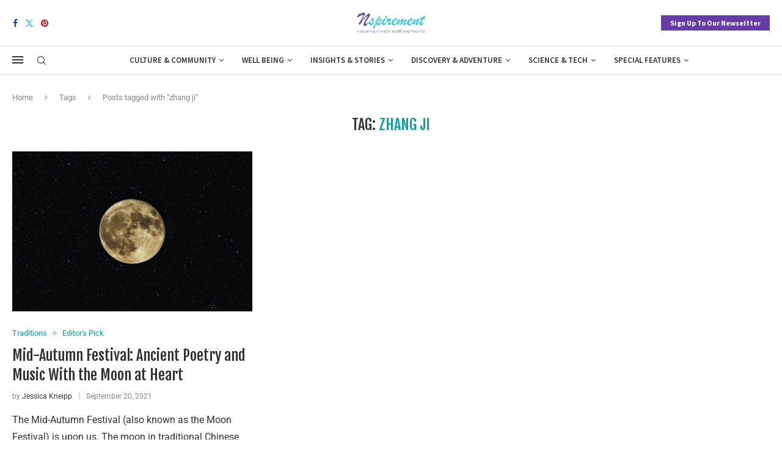

--- FILE ---
content_type: text/html; charset=UTF-8
request_url: https://nspirement.com/tag/zhang-ji
body_size: 28212
content:
<!DOCTYPE html>
<html lang="en-US" prefix="og: http://ogp.me/ns#" prefix="og: https://ogp.me/ns#">
<head>
    <meta charset="UTF-8">
    <meta http-equiv="X-UA-Compatible" content="IE=edge">
    <meta name="viewport" content="width=device-width, initial-scale=1">
    <link rel="profile" href="https://gmpg.org/xfn/11"/>
    <link rel="alternate" type="application/rss+xml" title="Nspirement RSS Feed"
          href="https://nspirement.com/feed"/>
    <link rel="alternate" type="application/atom+xml" title="Nspirement Atom Feed"
          href="https://nspirement.com/feed/atom"/>
    <link rel="pingback" href="https://nspirement.com/xmlrpc.php"/>
    <!--[if lt IE 9]>
	<script src="https://nspirement.com/wp-content/themes/soledad/js/html5.js"></script>
	<![endif]-->
	<link rel='preconnect' href='https://fonts.googleapis.com' />
<link rel='preconnect' href='https://fonts.gstatic.com' />
<meta http-equiv='x-dns-prefetch-control' content='on'>
<link rel='dns-prefetch' href='//fonts.googleapis.com' />
<link rel='dns-prefetch' href='//fonts.gstatic.com' />
<link rel='dns-prefetch' href='//s.gravatar.com' />
<link rel='dns-prefetch' href='//www.google-analytics.com' />
	<style>img:is([sizes="auto" i], [sizes^="auto," i]) { contain-intrinsic-size: 3000px 1500px }</style>
	
<!-- Google Tag Manager for WordPress by gtm4wp.com -->
<script data-cfasync="false" data-pagespeed-no-defer>
	var gtm4wp_datalayer_name = "dataLayer";
	var dataLayer = dataLayer || [];
</script>
<!-- End Google Tag Manager for WordPress by gtm4wp.com -->
<!-- Search Engine Optimization by Rank Math - https://rankmath.com/ -->
<title>zhang ji - Nspirement</title>
<meta name="robots" content="follow, index, max-snippet:-1, max-video-preview:-1, max-image-preview:large"/>
<link rel="canonical" href="https://nspirement.com/tag/zhang-ji" />
<meta property="og:locale" content="en_US" />
<meta property="og:type" content="article" />
<meta property="og:title" content="zhang ji" />
<meta property="og:url" content="https://nspirement.com/tag/zhang-ji" />
<meta property="og:site_name" content="Nspirement" />
<meta name="twitter:card" content="summary_large_image" />
<meta name="twitter:title" content="zhang ji" />
<meta name="twitter:label1" content="Posts" />
<meta name="twitter:data1" content="1" />
<script type="application/ld+json" class="rank-math-schema">{"@context":"https://schema.org","@graph":[{"@type":"NewsMediaOrganization","@id":"https://nspirement.com/#organization","name":"Nspirement","url":"https://nspirement.com","logo":{"@type":"ImageObject","@id":"https://nspirement.com/#logo","url":"https://vtwp-media.s3-accelerate.amazonaws.com/2024/03/cropped-Nspirement-Logo-incresed-font-size-1.png","contentUrl":"https://vtwp-media.s3-accelerate.amazonaws.com/2024/03/cropped-Nspirement-Logo-incresed-font-size-1.png","caption":"Nspirement","inLanguage":"en-US","width":"1244","height":"382"}},{"@type":"WebSite","@id":"https://nspirement.com/#website","url":"https://nspirement.com","name":"Nspirement","publisher":{"@id":"https://nspirement.com/#organization"},"inLanguage":"en-US"},{"@type":"CollectionPage","@id":"https://nspirement.com/tag/zhang-ji#webpage","url":"https://nspirement.com/tag/zhang-ji","name":"zhang ji - Nspirement","isPartOf":{"@id":"https://nspirement.com/#website"},"inLanguage":"en-US"}]}</script>
<!-- /Rank Math WordPress SEO plugin -->

<link rel='dns-prefetch' href='//fonts.googleapis.com' />
<link rel="alternate" type="application/rss+xml" title="Nspirement &raquo; Feed" href="https://nspirement.com/feed" />
<link rel="alternate" type="application/rss+xml" title="Nspirement &raquo; Comments Feed" href="https://nspirement.com/comments/feed" />
<link rel="alternate" type="application/rss+xml" title="Nspirement &raquo; zhang ji Tag Feed" href="https://nspirement.com/tag/zhang-ji/feed" />
<script type="text/javascript">
/* <![CDATA[ */
window._wpemojiSettings = {"baseUrl":"https:\/\/s.w.org\/images\/core\/emoji\/16.0.1\/72x72\/","ext":".png","svgUrl":"https:\/\/s.w.org\/images\/core\/emoji\/16.0.1\/svg\/","svgExt":".svg","source":{"concatemoji":"https:\/\/nspirement.com\/wp-includes\/js\/wp-emoji-release.min.js?ver=6.8.3"}};
/*! This file is auto-generated */
!function(s,n){var o,i,e;function c(e){try{var t={supportTests:e,timestamp:(new Date).valueOf()};sessionStorage.setItem(o,JSON.stringify(t))}catch(e){}}function p(e,t,n){e.clearRect(0,0,e.canvas.width,e.canvas.height),e.fillText(t,0,0);var t=new Uint32Array(e.getImageData(0,0,e.canvas.width,e.canvas.height).data),a=(e.clearRect(0,0,e.canvas.width,e.canvas.height),e.fillText(n,0,0),new Uint32Array(e.getImageData(0,0,e.canvas.width,e.canvas.height).data));return t.every(function(e,t){return e===a[t]})}function u(e,t){e.clearRect(0,0,e.canvas.width,e.canvas.height),e.fillText(t,0,0);for(var n=e.getImageData(16,16,1,1),a=0;a<n.data.length;a++)if(0!==n.data[a])return!1;return!0}function f(e,t,n,a){switch(t){case"flag":return n(e,"\ud83c\udff3\ufe0f\u200d\u26a7\ufe0f","\ud83c\udff3\ufe0f\u200b\u26a7\ufe0f")?!1:!n(e,"\ud83c\udde8\ud83c\uddf6","\ud83c\udde8\u200b\ud83c\uddf6")&&!n(e,"\ud83c\udff4\udb40\udc67\udb40\udc62\udb40\udc65\udb40\udc6e\udb40\udc67\udb40\udc7f","\ud83c\udff4\u200b\udb40\udc67\u200b\udb40\udc62\u200b\udb40\udc65\u200b\udb40\udc6e\u200b\udb40\udc67\u200b\udb40\udc7f");case"emoji":return!a(e,"\ud83e\udedf")}return!1}function g(e,t,n,a){var r="undefined"!=typeof WorkerGlobalScope&&self instanceof WorkerGlobalScope?new OffscreenCanvas(300,150):s.createElement("canvas"),o=r.getContext("2d",{willReadFrequently:!0}),i=(o.textBaseline="top",o.font="600 32px Arial",{});return e.forEach(function(e){i[e]=t(o,e,n,a)}),i}function t(e){var t=s.createElement("script");t.src=e,t.defer=!0,s.head.appendChild(t)}"undefined"!=typeof Promise&&(o="wpEmojiSettingsSupports",i=["flag","emoji"],n.supports={everything:!0,everythingExceptFlag:!0},e=new Promise(function(e){s.addEventListener("DOMContentLoaded",e,{once:!0})}),new Promise(function(t){var n=function(){try{var e=JSON.parse(sessionStorage.getItem(o));if("object"==typeof e&&"number"==typeof e.timestamp&&(new Date).valueOf()<e.timestamp+604800&&"object"==typeof e.supportTests)return e.supportTests}catch(e){}return null}();if(!n){if("undefined"!=typeof Worker&&"undefined"!=typeof OffscreenCanvas&&"undefined"!=typeof URL&&URL.createObjectURL&&"undefined"!=typeof Blob)try{var e="postMessage("+g.toString()+"("+[JSON.stringify(i),f.toString(),p.toString(),u.toString()].join(",")+"));",a=new Blob([e],{type:"text/javascript"}),r=new Worker(URL.createObjectURL(a),{name:"wpTestEmojiSupports"});return void(r.onmessage=function(e){c(n=e.data),r.terminate(),t(n)})}catch(e){}c(n=g(i,f,p,u))}t(n)}).then(function(e){for(var t in e)n.supports[t]=e[t],n.supports.everything=n.supports.everything&&n.supports[t],"flag"!==t&&(n.supports.everythingExceptFlag=n.supports.everythingExceptFlag&&n.supports[t]);n.supports.everythingExceptFlag=n.supports.everythingExceptFlag&&!n.supports.flag,n.DOMReady=!1,n.readyCallback=function(){n.DOMReady=!0}}).then(function(){return e}).then(function(){var e;n.supports.everything||(n.readyCallback(),(e=n.source||{}).concatemoji?t(e.concatemoji):e.wpemoji&&e.twemoji&&(t(e.twemoji),t(e.wpemoji)))}))}((window,document),window._wpemojiSettings);
/* ]]> */
</script>
<link rel='stylesheet' id='dashicons-css' href='https://nspirement.com/wp-includes/css/dashicons.min.css?ver=6.8.3' type='text/css' media='all' />
<link rel='stylesheet' id='post-views-counter-frontend-css' href='https://nspirement.com/wp-content/plugins/post-views-counter/css/frontend.min.css?ver=1.5.5' type='text/css' media='all' />
<style id='wp-emoji-styles-inline-css' type='text/css'>

	img.wp-smiley, img.emoji {
		display: inline !important;
		border: none !important;
		box-shadow: none !important;
		height: 1em !important;
		width: 1em !important;
		margin: 0 0.07em !important;
		vertical-align: -0.1em !important;
		background: none !important;
		padding: 0 !important;
	}
</style>
<link rel='stylesheet' id='wp-block-library-css' href='https://nspirement.com/wp-includes/css/dist/block-library/style.min.css?ver=6.8.3' type='text/css' media='all' />
<style id='wp-block-library-theme-inline-css' type='text/css'>
.wp-block-audio :where(figcaption){color:#555;font-size:13px;text-align:center}.is-dark-theme .wp-block-audio :where(figcaption){color:#ffffffa6}.wp-block-audio{margin:0 0 1em}.wp-block-code{border:1px solid #ccc;border-radius:4px;font-family:Menlo,Consolas,monaco,monospace;padding:.8em 1em}.wp-block-embed :where(figcaption){color:#555;font-size:13px;text-align:center}.is-dark-theme .wp-block-embed :where(figcaption){color:#ffffffa6}.wp-block-embed{margin:0 0 1em}.blocks-gallery-caption{color:#555;font-size:13px;text-align:center}.is-dark-theme .blocks-gallery-caption{color:#ffffffa6}:root :where(.wp-block-image figcaption){color:#555;font-size:13px;text-align:center}.is-dark-theme :root :where(.wp-block-image figcaption){color:#ffffffa6}.wp-block-image{margin:0 0 1em}.wp-block-pullquote{border-bottom:4px solid;border-top:4px solid;color:currentColor;margin-bottom:1.75em}.wp-block-pullquote cite,.wp-block-pullquote footer,.wp-block-pullquote__citation{color:currentColor;font-size:.8125em;font-style:normal;text-transform:uppercase}.wp-block-quote{border-left:.25em solid;margin:0 0 1.75em;padding-left:1em}.wp-block-quote cite,.wp-block-quote footer{color:currentColor;font-size:.8125em;font-style:normal;position:relative}.wp-block-quote:where(.has-text-align-right){border-left:none;border-right:.25em solid;padding-left:0;padding-right:1em}.wp-block-quote:where(.has-text-align-center){border:none;padding-left:0}.wp-block-quote.is-large,.wp-block-quote.is-style-large,.wp-block-quote:where(.is-style-plain){border:none}.wp-block-search .wp-block-search__label{font-weight:700}.wp-block-search__button{border:1px solid #ccc;padding:.375em .625em}:where(.wp-block-group.has-background){padding:1.25em 2.375em}.wp-block-separator.has-css-opacity{opacity:.4}.wp-block-separator{border:none;border-bottom:2px solid;margin-left:auto;margin-right:auto}.wp-block-separator.has-alpha-channel-opacity{opacity:1}.wp-block-separator:not(.is-style-wide):not(.is-style-dots){width:100px}.wp-block-separator.has-background:not(.is-style-dots){border-bottom:none;height:1px}.wp-block-separator.has-background:not(.is-style-wide):not(.is-style-dots){height:2px}.wp-block-table{margin:0 0 1em}.wp-block-table td,.wp-block-table th{word-break:normal}.wp-block-table :where(figcaption){color:#555;font-size:13px;text-align:center}.is-dark-theme .wp-block-table :where(figcaption){color:#ffffffa6}.wp-block-video :where(figcaption){color:#555;font-size:13px;text-align:center}.is-dark-theme .wp-block-video :where(figcaption){color:#ffffffa6}.wp-block-video{margin:0 0 1em}:root :where(.wp-block-template-part.has-background){margin-bottom:0;margin-top:0;padding:1.25em 2.375em}
</style>
<style id='classic-theme-styles-inline-css' type='text/css'>
/*! This file is auto-generated */
.wp-block-button__link{color:#fff;background-color:#32373c;border-radius:9999px;box-shadow:none;text-decoration:none;padding:calc(.667em + 2px) calc(1.333em + 2px);font-size:1.125em}.wp-block-file__button{background:#32373c;color:#fff;text-decoration:none}
</style>
<style id='block-soledad-style-inline-css' type='text/css'>
.pchead-e-block{--pcborder-cl:#dedede;--pcaccent-cl:#6eb48c}.heading1-style-1>h1,.heading1-style-2>h1,.heading2-style-1>h2,.heading2-style-2>h2,.heading3-style-1>h3,.heading3-style-2>h3,.heading4-style-1>h4,.heading4-style-2>h4,.heading5-style-1>h5,.heading5-style-2>h5{padding-bottom:8px;border-bottom:1px solid var(--pcborder-cl);overflow:hidden}.heading1-style-2>h1,.heading2-style-2>h2,.heading3-style-2>h3,.heading4-style-2>h4,.heading5-style-2>h5{border-bottom-width:0;position:relative}.heading1-style-2>h1:before,.heading2-style-2>h2:before,.heading3-style-2>h3:before,.heading4-style-2>h4:before,.heading5-style-2>h5:before{content:'';width:50px;height:2px;bottom:0;left:0;z-index:2;background:var(--pcaccent-cl);position:absolute}.heading1-style-2>h1:after,.heading2-style-2>h2:after,.heading3-style-2>h3:after,.heading4-style-2>h4:after,.heading5-style-2>h5:after{content:'';width:100%;height:2px;bottom:0;left:20px;z-index:1;background:var(--pcborder-cl);position:absolute}.heading1-style-3>h1,.heading1-style-4>h1,.heading2-style-3>h2,.heading2-style-4>h2,.heading3-style-3>h3,.heading3-style-4>h3,.heading4-style-3>h4,.heading4-style-4>h4,.heading5-style-3>h5,.heading5-style-4>h5{position:relative;padding-left:20px}.heading1-style-3>h1:before,.heading1-style-4>h1:before,.heading2-style-3>h2:before,.heading2-style-4>h2:before,.heading3-style-3>h3:before,.heading3-style-4>h3:before,.heading4-style-3>h4:before,.heading4-style-4>h4:before,.heading5-style-3>h5:before,.heading5-style-4>h5:before{width:10px;height:100%;content:'';position:absolute;top:0;left:0;bottom:0;background:var(--pcaccent-cl)}.heading1-style-4>h1,.heading2-style-4>h2,.heading3-style-4>h3,.heading4-style-4>h4,.heading5-style-4>h5{padding:10px 20px;background:#f1f1f1}.heading1-style-5>h1,.heading2-style-5>h2,.heading3-style-5>h3,.heading4-style-5>h4,.heading5-style-5>h5{position:relative;z-index:1}.heading1-style-5>h1:before,.heading2-style-5>h2:before,.heading3-style-5>h3:before,.heading4-style-5>h4:before,.heading5-style-5>h5:before{content:"";position:absolute;left:0;bottom:0;width:200px;height:50%;transform:skew(-25deg) translateX(0);background:var(--pcaccent-cl);z-index:-1;opacity:.4}.heading1-style-6>h1,.heading2-style-6>h2,.heading3-style-6>h3,.heading4-style-6>h4,.heading5-style-6>h5{text-decoration:underline;text-underline-offset:2px;text-decoration-thickness:4px;text-decoration-color:var(--pcaccent-cl)}
</style>
<style id='global-styles-inline-css' type='text/css'>
:root{--wp--preset--aspect-ratio--square: 1;--wp--preset--aspect-ratio--4-3: 4/3;--wp--preset--aspect-ratio--3-4: 3/4;--wp--preset--aspect-ratio--3-2: 3/2;--wp--preset--aspect-ratio--2-3: 2/3;--wp--preset--aspect-ratio--16-9: 16/9;--wp--preset--aspect-ratio--9-16: 9/16;--wp--preset--color--black: #000000;--wp--preset--color--cyan-bluish-gray: #abb8c3;--wp--preset--color--white: #ffffff;--wp--preset--color--pale-pink: #f78da7;--wp--preset--color--vivid-red: #cf2e2e;--wp--preset--color--luminous-vivid-orange: #ff6900;--wp--preset--color--luminous-vivid-amber: #fcb900;--wp--preset--color--light-green-cyan: #7bdcb5;--wp--preset--color--vivid-green-cyan: #00d084;--wp--preset--color--pale-cyan-blue: #8ed1fc;--wp--preset--color--vivid-cyan-blue: #0693e3;--wp--preset--color--vivid-purple: #9b51e0;--wp--preset--gradient--vivid-cyan-blue-to-vivid-purple: linear-gradient(135deg,rgba(6,147,227,1) 0%,rgb(155,81,224) 100%);--wp--preset--gradient--light-green-cyan-to-vivid-green-cyan: linear-gradient(135deg,rgb(122,220,180) 0%,rgb(0,208,130) 100%);--wp--preset--gradient--luminous-vivid-amber-to-luminous-vivid-orange: linear-gradient(135deg,rgba(252,185,0,1) 0%,rgba(255,105,0,1) 100%);--wp--preset--gradient--luminous-vivid-orange-to-vivid-red: linear-gradient(135deg,rgba(255,105,0,1) 0%,rgb(207,46,46) 100%);--wp--preset--gradient--very-light-gray-to-cyan-bluish-gray: linear-gradient(135deg,rgb(238,238,238) 0%,rgb(169,184,195) 100%);--wp--preset--gradient--cool-to-warm-spectrum: linear-gradient(135deg,rgb(74,234,220) 0%,rgb(151,120,209) 20%,rgb(207,42,186) 40%,rgb(238,44,130) 60%,rgb(251,105,98) 80%,rgb(254,248,76) 100%);--wp--preset--gradient--blush-light-purple: linear-gradient(135deg,rgb(255,206,236) 0%,rgb(152,150,240) 100%);--wp--preset--gradient--blush-bordeaux: linear-gradient(135deg,rgb(254,205,165) 0%,rgb(254,45,45) 50%,rgb(107,0,62) 100%);--wp--preset--gradient--luminous-dusk: linear-gradient(135deg,rgb(255,203,112) 0%,rgb(199,81,192) 50%,rgb(65,88,208) 100%);--wp--preset--gradient--pale-ocean: linear-gradient(135deg,rgb(255,245,203) 0%,rgb(182,227,212) 50%,rgb(51,167,181) 100%);--wp--preset--gradient--electric-grass: linear-gradient(135deg,rgb(202,248,128) 0%,rgb(113,206,126) 100%);--wp--preset--gradient--midnight: linear-gradient(135deg,rgb(2,3,129) 0%,rgb(40,116,252) 100%);--wp--preset--font-size--small: 12px;--wp--preset--font-size--medium: 20px;--wp--preset--font-size--large: 32px;--wp--preset--font-size--x-large: 42px;--wp--preset--font-size--normal: 14px;--wp--preset--font-size--huge: 42px;--wp--preset--spacing--20: 0.44rem;--wp--preset--spacing--30: 0.67rem;--wp--preset--spacing--40: 1rem;--wp--preset--spacing--50: 1.5rem;--wp--preset--spacing--60: 2.25rem;--wp--preset--spacing--70: 3.38rem;--wp--preset--spacing--80: 5.06rem;--wp--preset--shadow--natural: 6px 6px 9px rgba(0, 0, 0, 0.2);--wp--preset--shadow--deep: 12px 12px 50px rgba(0, 0, 0, 0.4);--wp--preset--shadow--sharp: 6px 6px 0px rgba(0, 0, 0, 0.2);--wp--preset--shadow--outlined: 6px 6px 0px -3px rgba(255, 255, 255, 1), 6px 6px rgba(0, 0, 0, 1);--wp--preset--shadow--crisp: 6px 6px 0px rgba(0, 0, 0, 1);}:where(.is-layout-flex){gap: 0.5em;}:where(.is-layout-grid){gap: 0.5em;}body .is-layout-flex{display: flex;}.is-layout-flex{flex-wrap: wrap;align-items: center;}.is-layout-flex > :is(*, div){margin: 0;}body .is-layout-grid{display: grid;}.is-layout-grid > :is(*, div){margin: 0;}:where(.wp-block-columns.is-layout-flex){gap: 2em;}:where(.wp-block-columns.is-layout-grid){gap: 2em;}:where(.wp-block-post-template.is-layout-flex){gap: 1.25em;}:where(.wp-block-post-template.is-layout-grid){gap: 1.25em;}.has-black-color{color: var(--wp--preset--color--black) !important;}.has-cyan-bluish-gray-color{color: var(--wp--preset--color--cyan-bluish-gray) !important;}.has-white-color{color: var(--wp--preset--color--white) !important;}.has-pale-pink-color{color: var(--wp--preset--color--pale-pink) !important;}.has-vivid-red-color{color: var(--wp--preset--color--vivid-red) !important;}.has-luminous-vivid-orange-color{color: var(--wp--preset--color--luminous-vivid-orange) !important;}.has-luminous-vivid-amber-color{color: var(--wp--preset--color--luminous-vivid-amber) !important;}.has-light-green-cyan-color{color: var(--wp--preset--color--light-green-cyan) !important;}.has-vivid-green-cyan-color{color: var(--wp--preset--color--vivid-green-cyan) !important;}.has-pale-cyan-blue-color{color: var(--wp--preset--color--pale-cyan-blue) !important;}.has-vivid-cyan-blue-color{color: var(--wp--preset--color--vivid-cyan-blue) !important;}.has-vivid-purple-color{color: var(--wp--preset--color--vivid-purple) !important;}.has-black-background-color{background-color: var(--wp--preset--color--black) !important;}.has-cyan-bluish-gray-background-color{background-color: var(--wp--preset--color--cyan-bluish-gray) !important;}.has-white-background-color{background-color: var(--wp--preset--color--white) !important;}.has-pale-pink-background-color{background-color: var(--wp--preset--color--pale-pink) !important;}.has-vivid-red-background-color{background-color: var(--wp--preset--color--vivid-red) !important;}.has-luminous-vivid-orange-background-color{background-color: var(--wp--preset--color--luminous-vivid-orange) !important;}.has-luminous-vivid-amber-background-color{background-color: var(--wp--preset--color--luminous-vivid-amber) !important;}.has-light-green-cyan-background-color{background-color: var(--wp--preset--color--light-green-cyan) !important;}.has-vivid-green-cyan-background-color{background-color: var(--wp--preset--color--vivid-green-cyan) !important;}.has-pale-cyan-blue-background-color{background-color: var(--wp--preset--color--pale-cyan-blue) !important;}.has-vivid-cyan-blue-background-color{background-color: var(--wp--preset--color--vivid-cyan-blue) !important;}.has-vivid-purple-background-color{background-color: var(--wp--preset--color--vivid-purple) !important;}.has-black-border-color{border-color: var(--wp--preset--color--black) !important;}.has-cyan-bluish-gray-border-color{border-color: var(--wp--preset--color--cyan-bluish-gray) !important;}.has-white-border-color{border-color: var(--wp--preset--color--white) !important;}.has-pale-pink-border-color{border-color: var(--wp--preset--color--pale-pink) !important;}.has-vivid-red-border-color{border-color: var(--wp--preset--color--vivid-red) !important;}.has-luminous-vivid-orange-border-color{border-color: var(--wp--preset--color--luminous-vivid-orange) !important;}.has-luminous-vivid-amber-border-color{border-color: var(--wp--preset--color--luminous-vivid-amber) !important;}.has-light-green-cyan-border-color{border-color: var(--wp--preset--color--light-green-cyan) !important;}.has-vivid-green-cyan-border-color{border-color: var(--wp--preset--color--vivid-green-cyan) !important;}.has-pale-cyan-blue-border-color{border-color: var(--wp--preset--color--pale-cyan-blue) !important;}.has-vivid-cyan-blue-border-color{border-color: var(--wp--preset--color--vivid-cyan-blue) !important;}.has-vivid-purple-border-color{border-color: var(--wp--preset--color--vivid-purple) !important;}.has-vivid-cyan-blue-to-vivid-purple-gradient-background{background: var(--wp--preset--gradient--vivid-cyan-blue-to-vivid-purple) !important;}.has-light-green-cyan-to-vivid-green-cyan-gradient-background{background: var(--wp--preset--gradient--light-green-cyan-to-vivid-green-cyan) !important;}.has-luminous-vivid-amber-to-luminous-vivid-orange-gradient-background{background: var(--wp--preset--gradient--luminous-vivid-amber-to-luminous-vivid-orange) !important;}.has-luminous-vivid-orange-to-vivid-red-gradient-background{background: var(--wp--preset--gradient--luminous-vivid-orange-to-vivid-red) !important;}.has-very-light-gray-to-cyan-bluish-gray-gradient-background{background: var(--wp--preset--gradient--very-light-gray-to-cyan-bluish-gray) !important;}.has-cool-to-warm-spectrum-gradient-background{background: var(--wp--preset--gradient--cool-to-warm-spectrum) !important;}.has-blush-light-purple-gradient-background{background: var(--wp--preset--gradient--blush-light-purple) !important;}.has-blush-bordeaux-gradient-background{background: var(--wp--preset--gradient--blush-bordeaux) !important;}.has-luminous-dusk-gradient-background{background: var(--wp--preset--gradient--luminous-dusk) !important;}.has-pale-ocean-gradient-background{background: var(--wp--preset--gradient--pale-ocean) !important;}.has-electric-grass-gradient-background{background: var(--wp--preset--gradient--electric-grass) !important;}.has-midnight-gradient-background{background: var(--wp--preset--gradient--midnight) !important;}.has-small-font-size{font-size: var(--wp--preset--font-size--small) !important;}.has-medium-font-size{font-size: var(--wp--preset--font-size--medium) !important;}.has-large-font-size{font-size: var(--wp--preset--font-size--large) !important;}.has-x-large-font-size{font-size: var(--wp--preset--font-size--x-large) !important;}
:where(.wp-block-post-template.is-layout-flex){gap: 1.25em;}:where(.wp-block-post-template.is-layout-grid){gap: 1.25em;}
:where(.wp-block-columns.is-layout-flex){gap: 2em;}:where(.wp-block-columns.is-layout-grid){gap: 2em;}
:root :where(.wp-block-pullquote){font-size: 1.5em;line-height: 1.6;}
</style>
<link rel='stylesheet' id='penci-review-css' href='https://nspirement.com/wp-content/plugins/penci-review/css/style.css?ver=3.4' type='text/css' media='all' />
<link rel='stylesheet' id='penci-oswald-css' href='//fonts.googleapis.com/css?family=Oswald%3A400&#038;display=swap&#038;ver=6.8.3' type='text/css' media='all' />
<link rel='stylesheet' id='penci-texttospeech-css' href='https://nspirement.com/wp-content/plugins/penci-text-to-speech/assets/css/text-to-speech.css?ver=1.4' type='text/css' media='all' />
<link rel='stylesheet' id='penci-fonts-css' href='https://fonts.googleapis.com/css?family=Fjalla+One%3A300%2C300italic%2C400%2C400italic%2C500%2C500italic%2C700%2C700italic%2C800%2C800italic%7CRoboto%3A300%2C300italic%2C400%2C400italic%2C500%2C500italic%2C600%2C600italic%2C700%2C700italic%2C800%2C800italic%26subset%3Dlatin%2Ccyrillic%2Ccyrillic-ext%2Cgreek%2Cgreek-ext%2Clatin-ext&#038;display=swap&#038;ver=8.6.8' type='text/css' media='' />
<link rel='stylesheet' id='penci-main-style-css' href='https://nspirement.com/wp-content/themes/soledad/main.css?ver=8.6.8' type='text/css' media='all' />
<link rel='stylesheet' id='penci-swiper-bundle-css' href='https://nspirement.com/wp-content/themes/soledad/css/swiper-bundle.min.css?ver=8.6.8' type='text/css' media='all' />
<link rel='stylesheet' id='penci-font-awesomeold-css' href='https://nspirement.com/wp-content/themes/soledad/css/font-awesome.4.7.0.swap.min.css?ver=4.7.0' type='text/css' media='all' />
<link rel='stylesheet' id='penci_icon-css' href='https://nspirement.com/wp-content/themes/soledad/css/penci-icon.css?ver=8.6.8' type='text/css' media='all' />
<link rel='stylesheet' id='penci_style-css' href='https://nspirement.com/wp-content/themes/soledad/style.css?ver=8.6.8' type='text/css' media='all' />
<link rel='stylesheet' id='penci_social_counter-css' href='https://nspirement.com/wp-content/themes/soledad/css/social-counter.css?ver=8.6.8' type='text/css' media='all' />
<link rel='stylesheet' id='penci-header-builder-fonts-css' href='https://fonts.googleapis.com/css?family=Source+Sans+Pro%3A300%2C300italic%2C400%2C400italic%2C500%2C500italic%2C600%2C600italic%2C700%2C700italic%2C800%2C800italic%26subset%3Dlatin%2Ccyrillic%2Ccyrillic-ext%2Cgreek%2Cgreek-ext%2Clatin-ext&#038;display=swap&#038;ver=8.6.8' type='text/css' media='all' />
<link rel='stylesheet' id='elementor-icons-css' href='https://nspirement.com/wp-content/plugins/elementor/assets/lib/eicons/css/elementor-icons.min.css?ver=5.43.0' type='text/css' media='all' />
<link rel='stylesheet' id='elementor-frontend-css' href='https://nspirement.com/wp-content/plugins/elementor/assets/css/frontend.min.css?ver=3.31.5' type='text/css' media='all' />
<link rel='stylesheet' id='elementor-post-347071-css' href='https://nspirement.com/wp-content/uploads/elementor/css/post-347071.css?ver=1766296796' type='text/css' media='all' />
<link rel='stylesheet' id='elementor-post-619-css' href='https://nspirement.com/wp-content/uploads/elementor/css/post-619.css?ver=1766296796' type='text/css' media='all' />
<link rel='stylesheet' id='subscribe-forms-css-css' href='https://nspirement.com/wp-content/plugins/easy-social-share-buttons3/assets/modules/subscribe-forms.min.css?ver=10.6' type='text/css' media='all' />
<link rel='stylesheet' id='easy-social-share-buttons-animations-css' href='https://nspirement.com/wp-content/plugins/easy-social-share-buttons3/assets/css/essb-animations.min.css?ver=10.6' type='text/css' media='all' />
<link rel='stylesheet' id='easy-social-share-buttons-css' href='https://nspirement.com/wp-content/plugins/easy-social-share-buttons3/assets/css/easy-social-share-buttons.min.css?ver=10.6' type='text/css' media='all' />
<link rel='stylesheet' id='penci-recipe-css-css' href='https://nspirement.com/wp-content/plugins/penci-recipe/css/recipe.css?ver=4.0' type='text/css' media='all' />
<link rel='stylesheet' id='elementor-gf-local-roboto-css' href='https://nspirement.com/wp-content/uploads/elementor/google-fonts/css/roboto.css?ver=1747981048' type='text/css' media='all' />
<link rel='stylesheet' id='elementor-gf-local-robotoslab-css' href='https://nspirement.com/wp-content/uploads/elementor/google-fonts/css/robotoslab.css?ver=1747981051' type='text/css' media='all' />
<link rel='stylesheet' id='elementor-gf-local-sourcesanspro-css' href='https://nspirement.com/wp-content/uploads/elementor/google-fonts/css/sourcesanspro.css?ver=1747981054' type='text/css' media='all' />
<link rel='stylesheet' id='elementor-icons-shared-0-css' href='https://nspirement.com/wp-content/plugins/elementor/assets/lib/font-awesome/css/fontawesome.min.css?ver=5.15.3' type='text/css' media='all' />
<link rel='stylesheet' id='elementor-icons-fa-regular-css' href='https://nspirement.com/wp-content/plugins/elementor/assets/lib/font-awesome/css/regular.min.css?ver=5.15.3' type='text/css' media='all' />
<script type="text/javascript" src="https://nspirement.com/wp-includes/js/jquery/jquery.min.js?ver=3.7.1" id="jquery-core-js"></script>
<script type="text/javascript" src="https://nspirement.com/wp-includes/js/jquery/jquery-migrate.min.js?ver=3.4.1" id="jquery-migrate-js"></script>
<script type="text/javascript" id="breeze-prefetch-js-extra">
/* <![CDATA[ */
var breeze_prefetch = {"local_url":"https:\/\/nspirement.com","ignore_remote_prefetch":"1","ignore_list":["wp-admin","wp-login.php"]};
/* ]]> */
</script>
<script type="text/javascript" src="https://nspirement.com/wp-content/plugins/breeze/assets/js/js-front-end/breeze-prefetch-links.min.js?ver=2.2.18" id="breeze-prefetch-js"></script>
<script type="text/javascript" id="3d-flip-book-client-locale-loader-js-extra">
/* <![CDATA[ */
var FB3D_CLIENT_LOCALE = {"ajaxurl":"https:\/\/nspirement.com\/wp-admin\/admin-ajax.php","dictionary":{"Table of contents":"Table of contents","Close":"Close","Bookmarks":"Bookmarks","Thumbnails":"Thumbnails","Search":"Search","Share":"Share","Facebook":"Facebook","Twitter":"Twitter","Email":"Email","Play":"Play","Previous page":"Previous page","Next page":"Next page","Zoom in":"Zoom in","Zoom out":"Zoom out","Fit view":"Fit view","Auto play":"Auto play","Full screen":"Full screen","More":"More","Smart pan":"Smart pan","Single page":"Single page","Sounds":"Sounds","Stats":"Stats","Print":"Print","Download":"Download","Goto first page":"Goto first page","Goto last page":"Goto last page"},"images":"https:\/\/nspirement.com\/wp-content\/plugins\/interactive-3d-flipbook-powered-physics-engine\/assets\/images\/","jsData":{"urls":[],"posts":{"ids_mis":[],"ids":[]},"pages":[],"firstPages":[],"bookCtrlProps":[],"bookTemplates":[]},"key":"3d-flip-book","pdfJS":{"pdfJsLib":"https:\/\/nspirement.com\/wp-content\/plugins\/interactive-3d-flipbook-powered-physics-engine\/assets\/js\/pdf.min.js?ver=4.3.136","pdfJsWorker":"https:\/\/nspirement.com\/wp-content\/plugins\/interactive-3d-flipbook-powered-physics-engine\/assets\/js\/pdf.worker.js?ver=4.3.136","stablePdfJsLib":"https:\/\/nspirement.com\/wp-content\/plugins\/interactive-3d-flipbook-powered-physics-engine\/assets\/js\/stable\/pdf.min.js?ver=2.5.207","stablePdfJsWorker":"https:\/\/nspirement.com\/wp-content\/plugins\/interactive-3d-flipbook-powered-physics-engine\/assets\/js\/stable\/pdf.worker.js?ver=2.5.207","pdfJsCMapUrl":"https:\/\/nspirement.com\/wp-content\/plugins\/interactive-3d-flipbook-powered-physics-engine\/assets\/cmaps\/"},"cacheurl":"https:\/\/nspirement.com\/wp-content\/uploads\/3d-flip-book\/cache\/","pluginsurl":"https:\/\/nspirement.com\/wp-content\/plugins\/","pluginurl":"https:\/\/nspirement.com\/wp-content\/plugins\/interactive-3d-flipbook-powered-physics-engine\/","thumbnailSize":{"width":"150","height":"150"},"version":"1.16.16"};
/* ]]> */
</script>
<script type="text/javascript" src="https://nspirement.com/wp-content/plugins/interactive-3d-flipbook-powered-physics-engine/assets/js/client-locale-loader.js?ver=1.16.16" id="3d-flip-book-client-locale-loader-js" async="async" data-wp-strategy="async"></script>
<link rel="https://api.w.org/" href="https://nspirement.com/wp-json/" /><link rel="alternate" title="JSON" type="application/json" href="https://nspirement.com/wp-json/wp/v2/tags/34044" /><link rel="EditURI" type="application/rsd+xml" title="RSD" href="https://nspirement.com/xmlrpc.php?rsd" />
<meta name="generator" content="WordPress 6.8.3" />
<meta name="generator" content="Soledad 8.6.8" />
    <style type="text/css">
                                                                                                                                            </style>
	
<!-- Google Tag Manager for WordPress by gtm4wp.com -->
<!-- GTM Container placement set to automatic -->
<script data-cfasync="false" data-pagespeed-no-defer type="text/javascript">
	var dataLayer_content = {"pageTitle":"zhang ji - Nspirement","pagePostType":"post","pagePostType2":"tag-post"};
	dataLayer.push( dataLayer_content );
</script>
<script data-cfasync="false" data-pagespeed-no-defer type="text/javascript">
(function(w,d,s,l,i){w[l]=w[l]||[];w[l].push({'gtm.start':
new Date().getTime(),event:'gtm.js'});var f=d.getElementsByTagName(s)[0],
j=d.createElement(s),dl=l!='dataLayer'?'&l='+l:'';j.async=true;j.src=
'//www.googletagmanager.com/gtm.js?id='+i+dl;f.parentNode.insertBefore(j,f);
})(window,document,'script','dataLayer','GTM-K2QLV7K');
</script>
<!-- End Google Tag Manager for WordPress by gtm4wp.com --><script>var portfolioDataJs = portfolioDataJs || [];</script><style id="penci-custom-style" type="text/css">body{ --pcbg-cl: #fff; --pctext-cl: #313131; --pcborder-cl: #dedede; --pcheading-cl: #313131; --pcmeta-cl: #888888; --pcaccent-cl: #6eb48c; --pcbody-font: 'PT Serif', serif; --pchead-font: 'Raleway', sans-serif; --pchead-wei: bold; --pcava_bdr:10px;--pcajs_fvw:470px;--pcajs_fvmw:220px; } .single.penci-body-single-style-5 #header, .single.penci-body-single-style-6 #header, .single.penci-body-single-style-10 #header, .single.penci-body-single-style-5 .pc-wrapbuilder-header, .single.penci-body-single-style-6 .pc-wrapbuilder-header, .single.penci-body-single-style-10 .pc-wrapbuilder-header { --pchd-mg: 40px; } .fluid-width-video-wrapper > div { position: absolute; left: 0; right: 0; top: 0; width: 100%; height: 100%; } .yt-video-place { position: relative; text-align: center; } .yt-video-place.embed-responsive .start-video { display: block; top: 0; left: 0; bottom: 0; right: 0; position: absolute; transform: none; } .yt-video-place.embed-responsive .start-video img { margin: 0; padding: 0; top: 50%; display: inline-block; position: absolute; left: 50%; transform: translate(-50%, -50%); width: 68px; height: auto; } .mfp-bg { top: 0; left: 0; width: 100%; height: 100%; z-index: 9999999; overflow: hidden; position: fixed; background: #0b0b0b; opacity: .8; filter: alpha(opacity=80) } .mfp-wrap { top: 0; left: 0; width: 100%; height: 100%; z-index: 9999999; position: fixed; outline: none !important; -webkit-backface-visibility: hidden } body{--pcctain: 1320px}@media only screen and (min-width: 1170px) and (max-width: 1320px){ body{ --pcctain: calc( 100% - 40px ); } } body { --pchead-font: 'Fjalla One', sans-serif; } body { --pcbody-font: 'Roboto', sans-serif; } p{ line-height: 1.8; } .penci-hide-tagupdated{ display: none !important; } body, .widget ul li a{ font-size: 16px; } .widget ul li, .widget ol li, .post-entry, p, .post-entry p { font-size: 16px; line-height: 1.8; } body { --pchead-wei: 400; } .featured-area.featured-style-42 .item-inner-content, .featured-style-41 .swiper-slide, .slider-40-wrapper .nav-thumb-creative .thumb-container:after,.penci-slider44-t-item:before,.penci-slider44-main-wrapper .item, .featured-area .penci-image-holder, .featured-area .penci-slider4-overlay, .featured-area .penci-slide-overlay .overlay-link, .featured-style-29 .featured-slider-overlay, .penci-slider38-overlay{ border-radius: ; -webkit-border-radius: ; } .penci-featured-content-right:before{ border-top-right-radius: ; border-bottom-right-radius: ; } .penci-flat-overlay .penci-slide-overlay .penci-mag-featured-content:before{ border-bottom-left-radius: ; border-bottom-right-radius: ; } .container-single .post-image{ border-radius: ; -webkit-border-radius: ; } .penci-mega-post-inner, .penci-mega-thumbnail .penci-image-holder{ border-radius: ; -webkit-border-radius: ; } .wp-caption p.wp-caption-text, .penci-featured-caption { position: static; background: none; padding: 11px 0 0; color: #888; } .wp-caption:hover p.wp-caption-text, .post-image:hover .penci-featured-caption{ opacity: 1; transform: none; -webkit-transform: none; } .editor-styles-wrapper, body{ --pcaccent-cl: #06a49b; } .penci-menuhbg-toggle:hover .lines-button:after, .penci-menuhbg-toggle:hover .penci-lines:before, .penci-menuhbg-toggle:hover .penci-lines:after,.tags-share-box.tags-share-box-s2 .post-share-plike,.penci-video_playlist .penci-playlist-title,.pencisc-column-2.penci-video_playlist .penci-video-nav .playlist-panel-item, .pencisc-column-1.penci-video_playlist .penci-video-nav .playlist-panel-item,.penci-video_playlist .penci-custom-scroll::-webkit-scrollbar-thumb, .pencisc-button, .post-entry .pencisc-button, .penci-dropcap-box, .penci-dropcap-circle, .penci-login-register input[type="submit"]:hover, .penci-ld .penci-ldin:before, .penci-ldspinner > div{ background: #06a49b; } a, .post-entry .penci-portfolio-filter ul li a:hover, .penci-portfolio-filter ul li a:hover, .penci-portfolio-filter ul li.active a, .post-entry .penci-portfolio-filter ul li.active a, .penci-countdown .countdown-amount, .archive-box h1, .post-entry a, .container.penci-breadcrumb span a:hover,.container.penci-breadcrumb a:hover, .post-entry blockquote:before, .post-entry blockquote cite, .post-entry blockquote .author, .wpb_text_column blockquote:before, .wpb_text_column blockquote cite, .wpb_text_column blockquote .author, .penci-pagination a:hover, ul.penci-topbar-menu > li a:hover, div.penci-topbar-menu > ul > li a:hover, .penci-recipe-heading a.penci-recipe-print,.penci-review-metas .penci-review-btnbuy, .main-nav-social a:hover, .widget-social .remove-circle a:hover i, .penci-recipe-index .cat > a.penci-cat-name, #bbpress-forums li.bbp-body ul.forum li.bbp-forum-info a:hover, #bbpress-forums li.bbp-body ul.topic li.bbp-topic-title a:hover, #bbpress-forums li.bbp-body ul.forum li.bbp-forum-info .bbp-forum-content a, #bbpress-forums li.bbp-body ul.topic p.bbp-topic-meta a, #bbpress-forums .bbp-breadcrumb a:hover, #bbpress-forums .bbp-forum-freshness a:hover, #bbpress-forums .bbp-topic-freshness a:hover, #buddypress ul.item-list li div.item-title a, #buddypress ul.item-list li h4 a, #buddypress .activity-header a:first-child, #buddypress .comment-meta a:first-child, #buddypress .acomment-meta a:first-child, div.bbp-template-notice a:hover, .penci-menu-hbg .menu li a .indicator:hover, .penci-menu-hbg .menu li a:hover, #sidebar-nav .menu li a:hover, .penci-rlt-popup .rltpopup-meta .rltpopup-title:hover, .penci-video_playlist .penci-video-playlist-item .penci-video-title:hover, .penci_list_shortcode li:before, .penci-dropcap-box-outline, .penci-dropcap-circle-outline, .penci-dropcap-regular, .penci-dropcap-bold{ color: #06a49b; } .penci-home-popular-post ul.slick-dots li button:hover, .penci-home-popular-post ul.slick-dots li.slick-active button, .post-entry blockquote .author span:after, .error-image:after, .error-404 .go-back-home a:after, .penci-header-signup-form, .woocommerce span.onsale, .woocommerce #respond input#submit:hover, .woocommerce a.button:hover, .woocommerce button.button:hover, .woocommerce input.button:hover, .woocommerce nav.woocommerce-pagination ul li span.current, .woocommerce div.product .entry-summary div[itemprop="description"]:before, .woocommerce div.product .entry-summary div[itemprop="description"] blockquote .author span:after, .woocommerce div.product .woocommerce-tabs #tab-description blockquote .author span:after, .woocommerce #respond input#submit.alt:hover, .woocommerce a.button.alt:hover, .woocommerce button.button.alt:hover, .woocommerce input.button.alt:hover, .pcheader-icon.shoping-cart-icon > a > span, #penci-demobar .buy-button, #penci-demobar .buy-button:hover, .penci-recipe-heading a.penci-recipe-print:hover,.penci-review-metas .penci-review-btnbuy:hover, .penci-review-process span, .penci-review-score-total, #navigation.menu-style-2 ul.menu ul.sub-menu:before, #navigation.menu-style-2 .menu ul ul.sub-menu:before, .penci-go-to-top-floating, .post-entry.blockquote-style-2 blockquote:before, #bbpress-forums #bbp-search-form .button, #bbpress-forums #bbp-search-form .button:hover, .wrapper-boxed .bbp-pagination-links span.current, #bbpress-forums #bbp_reply_submit:hover, #bbpress-forums #bbp_topic_submit:hover,#main .bbp-login-form .bbp-submit-wrapper button[type="submit"]:hover, #buddypress .dir-search input[type=submit], #buddypress .groups-members-search input[type=submit], #buddypress button:hover, #buddypress a.button:hover, #buddypress a.button:focus, #buddypress input[type=button]:hover, #buddypress input[type=reset]:hover, #buddypress ul.button-nav li a:hover, #buddypress ul.button-nav li.current a, #buddypress div.generic-button a:hover, #buddypress .comment-reply-link:hover, #buddypress input[type=submit]:hover, #buddypress div.pagination .pagination-links .current, #buddypress div.item-list-tabs ul li.selected a, #buddypress div.item-list-tabs ul li.current a, #buddypress div.item-list-tabs ul li a:hover, #buddypress table.notifications thead tr, #buddypress table.notifications-settings thead tr, #buddypress table.profile-settings thead tr, #buddypress table.profile-fields thead tr, #buddypress table.wp-profile-fields thead tr, #buddypress table.messages-notices thead tr, #buddypress table.forum thead tr, #buddypress input[type=submit] { background-color: #06a49b; } .penci-pagination ul.page-numbers li span.current, #comments_pagination span { color: #fff; background: #06a49b; border-color: #06a49b; } .footer-instagram h4.footer-instagram-title > span:before, .woocommerce nav.woocommerce-pagination ul li span.current, .penci-pagination.penci-ajax-more a.penci-ajax-more-button:hover, .penci-recipe-heading a.penci-recipe-print:hover,.penci-review-metas .penci-review-btnbuy:hover, .home-featured-cat-content.style-14 .magcat-padding:before, .wrapper-boxed .bbp-pagination-links span.current, #buddypress .dir-search input[type=submit], #buddypress .groups-members-search input[type=submit], #buddypress button:hover, #buddypress a.button:hover, #buddypress a.button:focus, #buddypress input[type=button]:hover, #buddypress input[type=reset]:hover, #buddypress ul.button-nav li a:hover, #buddypress ul.button-nav li.current a, #buddypress div.generic-button a:hover, #buddypress .comment-reply-link:hover, #buddypress input[type=submit]:hover, #buddypress div.pagination .pagination-links .current, #buddypress input[type=submit], form.pc-searchform.penci-hbg-search-form input.search-input:hover, form.pc-searchform.penci-hbg-search-form input.search-input:focus, .penci-dropcap-box-outline, .penci-dropcap-circle-outline { border-color: #06a49b; } .woocommerce .woocommerce-error, .woocommerce .woocommerce-info, .woocommerce .woocommerce-message { border-top-color: #06a49b; } .penci-slider ol.penci-control-nav li a.penci-active, .penci-slider ol.penci-control-nav li a:hover, .penci-related-carousel .penci-owl-dot.active span, .penci-owl-carousel-slider .penci-owl-dot.active span{ border-color: #06a49b; background-color: #06a49b; } .woocommerce .woocommerce-message:before, .woocommerce form.checkout table.shop_table .order-total .amount, .woocommerce ul.products li.product .price ins, .woocommerce ul.products li.product .price, .woocommerce div.product p.price ins, .woocommerce div.product span.price ins, .woocommerce div.product p.price, .woocommerce div.product .entry-summary div[itemprop="description"] blockquote:before, .woocommerce div.product .woocommerce-tabs #tab-description blockquote:before, .woocommerce div.product .entry-summary div[itemprop="description"] blockquote cite, .woocommerce div.product .entry-summary div[itemprop="description"] blockquote .author, .woocommerce div.product .woocommerce-tabs #tab-description blockquote cite, .woocommerce div.product .woocommerce-tabs #tab-description blockquote .author, .woocommerce div.product .product_meta > span a:hover, .woocommerce div.product .woocommerce-tabs ul.tabs li.active, .woocommerce ul.cart_list li .amount, .woocommerce ul.product_list_widget li .amount, .woocommerce table.shop_table td.product-name a:hover, .woocommerce table.shop_table td.product-price span, .woocommerce table.shop_table td.product-subtotal span, .woocommerce-cart .cart-collaterals .cart_totals table td .amount, .woocommerce .woocommerce-info:before, .woocommerce div.product span.price, .penci-container-inside.penci-breadcrumb span a:hover,.penci-container-inside.penci-breadcrumb a:hover { color: #06a49b; } .standard-content .penci-more-link.penci-more-link-button a.more-link, .penci-readmore-btn.penci-btn-make-button a, .penci-featured-cat-seemore.penci-btn-make-button a{ background-color: #06a49b; color: #fff; } .penci-vernav-toggle:before{ border-top-color: #06a49b; color: #fff; } #penci-login-popup:before{ opacity: ; } .penci-header-signup-form { padding-top: px; padding-bottom: px; } .penci-slide-overlay .overlay-link, .penci-slider38-overlay, .penci-flat-overlay .penci-slide-overlay .penci-mag-featured-content:before, .slider-40-wrapper .list-slider-creative .item-slider-creative .img-container:before { opacity: ; } .penci-item-mag:hover .penci-slide-overlay .overlay-link, .featured-style-38 .item:hover .penci-slider38-overlay, .penci-flat-overlay .penci-item-mag:hover .penci-slide-overlay .penci-mag-featured-content:before { opacity: ; } .penci-featured-content .featured-slider-overlay { opacity: ; } .slider-40-wrapper .list-slider-creative .item-slider-creative:hover .img-container:before { opacity:; } .featured-style-29 .featured-slider-overlay { opacity: ; } .penci_grid_title a, .penci-grid li .item h2 a, .penci-masonry .item-masonry h2 a, .grid-mixed .mixed-detail h2 a, .overlay-header-box .overlay-title a { text-transform: none; } .penci-grid li .item h2 a, .penci-masonry .item-masonry h2 a { } .penci-grid li.typography-style .overlay-typography { opacity: ; } .penci-grid li.typography-style:hover .overlay-typography { opacity: ; } .penci-grid li .item h2 a, .penci-masonry .item-masonry h2 a, .penci_grid_title a{font-size:24px;} .grid-post-box-meta, .overlay-header-box .overlay-author, .penci-post-box-meta .penci-box-meta, .header-standard .author-post{ font-size: 12px; } @media only screen and (min-width: 961px){ .penci-sidebar-content{ width: 370px; } .penci-single-style-10 .penci-single-s10-content, .container.penci_sidebar:not(.two-sidebar) #main{ width: calc(100% - 370px); } } .penci-sidebar-content .penci-border-arrow .inner-arrow { font-size: 18px; } #footer-copyright * { font-style: normal; } .container-single .single-post-title { text-transform: none; } @media only screen and (min-width: 769px){ .container-single .single-post-title { font-size: 42px; } } @media only screen and (max-width: 479px){.post-entry, .post-entry p, .wpb_text_column p, .woocommerce .page-description p{font-size:12px;}} .post-entry.blockquote-style-3 blockquote:not(.wp-block-quote) p, .post-entry.blockquote-style-4 blockquote:not(.wp-block-quote) p, .post-entry.blockquote-style-5 blockquote:not(.wp-block-quote) p, .post-entry blockquote.wp-block-quote p, .wpb_text_column blockquote.wp-block-quote p, .post-entry blockquote, .post-entry blockquote p, .wpb_text_column blockquote, .wpb_text_column blockquote p, .woocommerce .page-description blockquote, .woocommerce .page-description blockquote p{ font-size: 21px; } .post-box-meta-single, .tags-share-box .single-comment-o{ font-size: 16px; } .author-content h5{ font-size: 24px; } .author-content h5{ text-transform: none; } .post-pagination h5{ font-size: 21px; } .post-related .item-related h3 a{ font-size: 18px; } .container-single .single-post-title { } .list-post .header-list-style:after, .grid-header-box:after, .penci-overlay-over .overlay-header-box:after, .home-featured-cat-content .first-post .magcat-detail .mag-header:after { content: none; } .list-post .header-list-style, .grid-header-box, .penci-overlay-over .overlay-header-box, .home-featured-cat-content .first-post .magcat-detail .mag-header{ padding-bottom: 0; } .penci-post-box-meta.penci-post-box-grid .penci-post-share-box{ padding: 0; background: none !important; } .penci-post-box-meta.penci-post-box-grid:before{ content: none; } .grid-header-box,.header-list-style{ text-align: left } .grid-header-box:after, .header-list-style:after, .grid-mixed .grid-header-box:after, .container .penci-grid li.magazine-layout .grid-header-box:after, .list-post .header-list-style:after, .penci-layout-boxed-1 .list-boxed-post .header-list-style:after, .penci-layout-standard-boxed-1 .list-boxed-post .header-list-style:after, .penci-layout-classic-boxed-1 .list-boxed-post .header-list-style:after, .list-post.list-boxed-post .header-list-style:after{ left: 0; right: auto; margin-left: 0; margin-right: 0; } .grid-overlay-meta .grid-header-box{ padding-left: 10px; } .grid-overlay-meta .grid-header-box:after, .container .penci-grid li.magazine-layout.grid-overlay-meta .grid-header-box:after{ left: 10px; } .header-standard-wrapper, .penci-author-img-wrapper .author{justify-content: start;} .penci-body-single-style-16 .container.penci-breadcrumb, .penci-body-single-style-11 .penci-breadcrumb, .penci-body-single-style-12 .penci-breadcrumb, .penci-body-single-style-14 .penci-breadcrumb, .penci-body-single-style-16 .penci-breadcrumb, .penci-body-single-style-17 .penci-breadcrumb, .penci-body-single-style-18 .penci-breadcrumb, .penci-body-single-style-19 .penci-breadcrumb, .penci-body-single-style-22 .container.penci-breadcrumb, .penci-body-single-style-22 .container-single .header-standard, .penci-body-single-style-22 .container-single .post-box-meta-single, .penci-single-style-12 .container.penci-breadcrumb, .penci-body-single-style-11 .container.penci-breadcrumb, .penci-single-style-21 .single-breadcrumb,.penci-single-style-6 .single-breadcrumb, .penci-single-style-5 .single-breadcrumb, .penci-single-style-4 .single-breadcrumb, .penci-single-style-3 .single-breadcrumb, .penci-single-style-9 .single-breadcrumb, .penci-single-style-7 .single-breadcrumb{ text-align: left; } .penci-single-style-12 .container.penci-breadcrumb, .penci-body-single-style-11 .container.penci-breadcrumb, .container-single .header-standard, .container-single .post-box-meta-single { text-align: left; } .rtl .container-single .header-standard,.rtl .container-single .post-box-meta-single { text-align: right; } .container-single .post-pagination h5 { text-transform: none; } #respond h3.comment-reply-title span:before, #respond h3.comment-reply-title span:after, .post-box-title:before, .post-box-title:after { content: none; display: none; } .container-single .item-related h3 a { text-transform: none; } .home-featured-cat-content .mag-photo .mag-overlay-photo { opacity: ; } .home-featured-cat-content .mag-photo:hover .mag-overlay-photo { opacity: ; } .inner-item-portfolio:hover .penci-portfolio-thumbnail a:after { opacity: ; } .penci-hbg-logo img{ max-width: 150px; }@media only screen and (max-width: 1500px) and (min-width: 961px) { .penci-vernav-enable .container { max-width: 100%; max-width: calc(100% - 30px); } .penci-vernav-enable .container.home-featured-boxes{ display: block; } .penci-vernav-enable .container.home-featured-boxes:before, .penci-vernav-enable .container.home-featured-boxes:after{ content: ""; display: table; clear: both; } } .wp-block, .editor-styles-wrapper, .wp-block p, .editor-styles-wrapper ul li, .editor-styles-wrapper ol li, .editor-styles-wrapper p.wp-block-paragraph, .editor-styles-wrapper p.block-library-list, .editor-styles-wrapper .mce-content-body p { font-family: -apple-system, BlinkMacSystemFont, "Segoe UI", Roboto, Oxygen-Sans, Ubuntu, Cantarell, "Helvetica Neue", sans-serif; font-size: 20px important!; color: #313131; } .post-entry h1, .wpb_text_column h1{ font-size: 30px; } .post-entry h2, .wpb_text_column h2{ font-size: 26px; } .post-entry h3, .wpb_text_column h3{ font-size: 20px; } .post-entry h4, .wpb_text_column h4{ font-size: 16px; } .post-entry h5, .wpb_text_column h5{ font-size: 13px; } .post-entry h6, .wpb_text_column h6{ font-size: 12px; } /* Mobile-only styles for figcaption color, font size, and alignment */ @media (max-width: 768px) { :root :where(.wp-block-image figcaption) { color: #555; font-size: 9px; text-align: center; } } .broken_link, a.broken_link { text-decoration: none !important; } .penci-featured-share-box .penci-shareso a:nth-last-child(2){ margin-right: 0; } .penci-block-vc .penci-border-arrow .inner-arrow { font-size: 18px; } body { --pcdm_btnbg: rgba(0, 0, 0, .1); --pcdm_btnd: #666; --pcdm_btndbg: #fff; --pcdm_btnn: var(--pctext-cl); --pcdm_btnnbg: var(--pcbg-cl); } body.pcdm-enable { --pcbg-cl: #000000; --pcbg-l-cl: #1a1a1a; --pcbg-d-cl: #000000; --pctext-cl: #fff; --pcborder-cl: #313131; --pcborders-cl: #3c3c3c; --pcheading-cl: rgba(255,255,255,0.9); --pcmeta-cl: #999999; --pcl-cl: #fff; --pclh-cl: #06a49b; --pcaccent-cl: #06a49b; background-color: var(--pcbg-cl); color: var(--pctext-cl); } body.pcdark-df.pcdm-enable.pclight-mode { --pcbg-cl: #fff; --pctext-cl: #313131; --pcborder-cl: #dedede; --pcheading-cl: #313131; --pcmeta-cl: #888888; --pcaccent-cl: #06a49b; }</style><script>
var penciBlocksArray=[];
var portfolioDataJs = portfolioDataJs || [];var PENCILOCALCACHE = {};
		(function () {
				"use strict";
		
				PENCILOCALCACHE = {
					data: {},
					remove: function ( ajaxFilterItem ) {
						delete PENCILOCALCACHE.data[ajaxFilterItem];
					},
					exist: function ( ajaxFilterItem ) {
						return PENCILOCALCACHE.data.hasOwnProperty( ajaxFilterItem ) && PENCILOCALCACHE.data[ajaxFilterItem] !== null;
					},
					get: function ( ajaxFilterItem ) {
						return PENCILOCALCACHE.data[ajaxFilterItem];
					},
					set: function ( ajaxFilterItem, cachedData ) {
						PENCILOCALCACHE.remove( ajaxFilterItem );
						PENCILOCALCACHE.data[ajaxFilterItem] = cachedData;
					}
				};
			}
		)();function penciBlock() {
		    this.atts_json = '';
		    this.content = '';
		}</script>
<script type="application/ld+json">{
    "@context": "https:\/\/schema.org\/",
    "@type": "organization",
    "@id": "#organization",
    "logo": {
        "@type": "ImageObject",
        "url": "https:\/\/vtwp-media.s3-accelerate.amazonaws.com\/2024\/03\/cropped-Nspirement-Logo-incresed-font-size-1.png"
    },
    "url": "https:\/\/nspirement.com\/",
    "name": "Nspirement",
    "description": "Inspiring\u00a0minds and uplifting hearts"
}</script><script type="application/ld+json">{
    "@context": "https:\/\/schema.org\/",
    "@type": "WebSite",
    "name": "Nspirement",
    "alternateName": "Inspiring\u00a0minds and uplifting hearts",
    "url": "https:\/\/nspirement.com\/"
}</script><script type="application/ld+json">{
    "@context": "https:\/\/schema.org\/",
    "@type": "BreadcrumbList",
    "itemListElement": [
        {
            "@type": "ListItem",
            "position": 1,
            "item": {
                "@id": "https:\/\/nspirement.com",
                "name": "Home"
            }
        },
        {
            "@type": "ListItem",
            "position": 2,
            "item": {
                "@id": "https:\/\/nspirement.com\/tag\/zhang-ji",
                "name": "zhang ji"
            }
        }
    ]
}</script><meta name="generator" content="Elementor 3.31.5; features: additional_custom_breakpoints, e_element_cache; settings: css_print_method-external, google_font-enabled, font_display-auto">
			<style>
				.e-con.e-parent:nth-of-type(n+4):not(.e-lazyloaded):not(.e-no-lazyload),
				.e-con.e-parent:nth-of-type(n+4):not(.e-lazyloaded):not(.e-no-lazyload) * {
					background-image: none !important;
				}
				@media screen and (max-height: 1024px) {
					.e-con.e-parent:nth-of-type(n+3):not(.e-lazyloaded):not(.e-no-lazyload),
					.e-con.e-parent:nth-of-type(n+3):not(.e-lazyloaded):not(.e-no-lazyload) * {
						background-image: none !important;
					}
				}
				@media screen and (max-height: 640px) {
					.e-con.e-parent:nth-of-type(n+2):not(.e-lazyloaded):not(.e-no-lazyload),
					.e-con.e-parent:nth-of-type(n+2):not(.e-lazyloaded):not(.e-no-lazyload) * {
						background-image: none !important;
					}
				}
			</style>
			<style type="text/css">.broken_link, a.broken_link {
	text-decoration: line-through;
}</style>	<style type="text/css">
				.penci-recipe-tagged .prt-icon span, .penci-recipe-action-buttons .penci-recipe-button:hover{ background-color:#06a49b; }																																																																																															</style>
	<style id="penci-header-builder-header-v2" type="text/css">.penci_header.penci-header-builder.main-builder-header{}.penci-header-image-logo,.penci-header-text-logo{--pchb-logo-title-fw:bold;--pchb-logo-title-fs:normal;--pchb-logo-slogan-fw:bold;--pchb-logo-slogan-fs:normal;}.pc-logo-desktop.penci-header-image-logo img{max-width:150px;max-height:35px;}@media only screen and (max-width: 767px){.penci_navbar_mobile .penci-header-image-logo img{}}.penci_builder_sticky_header_desktop .penci-header-image-logo img{}.penci_navbar_mobile .penci-header-text-logo{--pchb-m-logo-title-fw:bold;--pchb-m-logo-title-fs:normal;--pchb-m-logo-slogan-fw:bold;--pchb-m-logo-slogan-fs:normal;}.penci_navbar_mobile .penci-header-image-logo img{max-height:30px;}.penci_navbar_mobile .sticky-enable .penci-header-image-logo img{}.pb-logo-sidebar-mobile{--pchb-logo-sm-title-fw:bold;--pchb-logo-sm-title-fs:normal;--pchb-logo-sm-slogan-fw:bold;--pchb-logo-sm-slogan-fs:normal;}.pc-builder-element.pb-logo-sidebar-mobile img{max-height:40px;}.pc-logo-sticky{}.pc-builder-element.pc-logo-sticky.pc-logo img{}.pc-builder-element.pc-main-menu{--pchb-main-menu-font:'Source Sans Pro', sans-serif;--pchb-main-menu-fw:600;--pchb-main-menu-fs:13px;--pchb-main-menu-fs_l2:13px;--pchb-main-menu-lh:46px;}.pc-builder-element.pc-second-menu{}.pc-builder-element.pc-third-menu{}.penci-builder.penci-builder-button.button-1{padding-top: 5px;padding-right: 15px;padding-bottom: 5px;padding-left: 15px;border-top-left-radius: 0px;border-top-right-radius: 0px;border-bottom-right-radius: 0px;border-bottom-left-radius: 0px;background-color:#663ca8;color:#ffffff;}.penci-builder.penci-builder-button.button-1:hover{background-color:#06a49b;}.penci-builder.penci-builder-button.button-2{padding-top: 5px;padding-right: 15px;padding-bottom: 5px;padding-left: 15px;border-top-left-radius: 0px;border-top-right-radius: 0px;border-bottom-right-radius: 0px;border-bottom-left-radius: 0px;background-color:#663ca8;color:#ffffff;}.penci-builder.penci-builder-button.button-2:hover{background-color:#06a49b;}.penci-builder.penci-builder-button.button-3{}.penci-builder.penci-builder-button.button-3:hover{}.penci-builder.penci-builder-button.button-mobile-1{}.penci-builder.penci-builder-button.button-mobile-1:hover{}.penci-builder.penci-builder-button.button-mobile-2{}.penci-builder.penci-builder-button.button-mobile-2:hover{}.penci-builder-mobile-sidebar-nav.penci-menu-hbg{border-width:0;border-style:solid;}.pc-builder-menu.pc-dropdown-menu{--pchb-dd-lv1:12px;--pchb-dd-lv2:12px;}.penci-header-builder .pc-builder-element.penci-menuhbg-wapper{margin-top:0px;margin-right: 0px;margin-bottom: 0px;margin-left: 0px;padding-top: 0px;padding-right: 0px;padding-bottom: 2px;padding-left: 0px;}.penci-header-builder .pc-builder-element.pc-logo{padding-top: 10px;padding-bottom: 10px;}.penci-header-builder .pc-builder-element.penci-top-search{padding-top: 0px;padding-right: 0px;padding-bottom: 0px;padding-left: 10px;}.penci-mobile-midbar{border-bottom-width: 1px;}.penci-desktop-sticky-top{}.penci-desktop-sticky-mid{padding-top: 0px;padding-bottom: 0px;}.pc-builder-element.pc-main-menu .navigation ul.menu ul.sub-menu li a:hover{color:#567b95}.penci-builder-element.mobile-social i{width:32px}.penci-builder-button.button-1{font-size:12px}.penci-builder-button.button-2{font-size:12px}.penci-builder.penci-builder-button.button-1{font-family:'Source Sans Pro', sans-serif}.penci-builder.penci-builder-button.button-1{font-weight:bold}.penci-builder.penci-builder-button.button-1{font-style:normal}.penci-builder.penci-builder-button.button-2{font-family:'Source Sans Pro', sans-serif}.penci-builder.penci-builder-button.button-2{font-weight:700}.penci-builder.penci-builder-button.button-2{font-style:normal}.penci-builder-element.penci-data-time-format{font-size:13px}.penci_builder_sticky_header_desktop{border-style:solid}.penci_header.main-builder-header{border-style:solid}.pc-builder-element.pc-logo.pb-logo-mobile{}.pc-header-element.penci-topbar-social .pclogin-item a{}.pc-header-element.penci-topbar-social-mobile .pclogin-item a{}body.penci-header-preview-layout .wrapper-boxed{min-height:1500px}.penci_header_overlap .penci-desktop-topblock,.penci-desktop-topblock{border-width:0;}.penci_header_overlap .penci-desktop-topbar,.penci-desktop-topbar{border-width:0;}.penci_header_overlap .penci-desktop-midbar,.penci-desktop-midbar{border-width:0;border-color:#dedede;border-style:solid;margin-top:0px;margin-bottom: 0px;padding-top: 0px;padding-bottom: 0px;border-top-width: 1px;border-bottom-width: 1px;}.penci_header_overlap .penci-desktop-bottombar,.penci-desktop-bottombar{border-width:0;}.penci_header_overlap .penci-desktop-bottomblock,.penci-desktop-bottomblock{border-width:0;}.penci_header_overlap .penci-sticky-top,.penci-sticky-top{border-width:0;border-style:solid;}.penci_header_overlap .penci-sticky-mid,.penci-sticky-mid{border-width:0;border-style:solid;padding-top: 0px;padding-bottom: 0px;}.penci_header_overlap .penci-sticky-bottom,.penci-sticky-bottom{border-width:0;}.penci_header_overlap .penci-mobile-topbar,.penci-mobile-topbar{border-width:0;}.penci_header_overlap .penci-mobile-midbar,.penci-mobile-midbar{border-width:0;border-color:#dedede;border-style:solid;border-bottom-width: 1px;}.penci_header_overlap .penci-mobile-bottombar,.penci-mobile-bottombar{border-width:0;}</style>
</head>

<body class="archive tag tag-zhang-ji tag-34044 wp-custom-logo wp-theme-soledad penci-disable-desc-collapse soledad-ver-8-6-8 pclight-mode pcmn-drdw-style-slide_down pchds-showup essb-10.6 elementor-default elementor-kit-347071">

<!-- GTM Container placement set to automatic -->
<!-- Google Tag Manager (noscript) -->
				<noscript><iframe src="https://www.googletagmanager.com/ns.html?id=GTM-K2QLV7K" height="0" width="0" style="display:none;visibility:hidden" aria-hidden="true"></iframe></noscript>
<!-- End Google Tag Manager (noscript) --><div id="soledad_wrapper" class="wrapper-boxed header-style-header-1 header-search-style-showup">
	<div class="penci-header-wrap pc-wrapbuilder-header"><div data-builder-slug="header-v2" id="pcbdhd_header-v2"
     class="pc-wrapbuilder-header-inner penci-builder-id-header-v2">
	    <div class="penci_header penci-header-builder penci_builder_sticky_header_desktop shadow-enable">
        <div class="penci_container">
            <div class="penci_stickybar penci_navbar">
				<div class="penci-desktop-sticky-mid penci_container penci-sticky-mid pcmiddle-normal pc-hasel">
    <div class="container container-normal">
        <div class="penci_nav_row">
			
                <div class="penci_nav_col penci_nav_left penci_nav_alignleft">

					    <div class="pc-builder-element pc-logo pc-logo-desktop penci-header-image-logo ">
        <a href="https://nspirement.com/">
            <img class="penci-mainlogo penci-limg pclogo-cls"                  src="https://vtwp-media.s3-accelerate.amazonaws.com/2024/03/cropped-Nspirement-Logo-incresed-font-size-1.png"
                 alt="Nspirement"
                 width=""
                 height="">
			        </a>
    </div>

                </div>

				
                <div class="penci_nav_col penci_nav_center penci_nav_aligncenter">

					    <div class="pc-builder-element pc-builder-menu pc-main-menu">
        <nav class="navigation menu-style-1 no-class menu-item-normal " role="navigation"
		     itemscope
             itemtype="https://schema.org/SiteNavigationElement">
			<ul id="menu-main-menu" class="menu"><li id="menu-item-565498" class="menu-item menu-item-type-taxonomy menu-item-object-category ajax-mega-menu penci-megapos-flexible penci-mega-menu menu-item-has-children menu-item-565498"><a href="https://nspirement.com/c/culture-community">Culture &amp; Community</a>
<ul class="sub-menu">
	<li id="menu-item-0" class="menu-item-0"><div class="penci-megamenu normal-cat-menu penc-menu-565498" data-id="bed9ac1e5c" data-menu="menu" data-item="0" data-catid="47151" data-number="1" data-style="5" data-position="side"></div></li>
</ul>
</li>
<li id="menu-item-565503" class="menu-item menu-item-type-taxonomy menu-item-object-category ajax-mega-menu penci-megapos-flexible penci-mega-menu menu-item-has-children menu-item-565503"><a href="https://nspirement.com/c/well-being">Well Being</a>
<ul class="sub-menu">
	<li class="menu-item-0"><div class="penci-megamenu normal-cat-menu penc-menu-565503" data-id="bed9ac1e5c" data-menu="menu" data-item="1" data-catid="47152" data-number="1" data-style="5" data-position="side"></div></li>
</ul>
</li>
<li id="menu-item-565500" class="menu-item menu-item-type-taxonomy menu-item-object-category ajax-mega-menu penci-megapos-flexible penci-mega-menu menu-item-has-children menu-item-565500"><a href="https://nspirement.com/c/insights-stories">Insights &amp; Stories</a>
<ul class="sub-menu">
	<li class="menu-item-0"><div class="penci-megamenu normal-cat-menu penc-menu-565500" data-id="bed9ac1e5c" data-menu="menu" data-item="2" data-catid="47153" data-number="1" data-style="5" data-position="side"></div></li>
</ul>
</li>
<li id="menu-item-565499" class="menu-item menu-item-type-taxonomy menu-item-object-category ajax-mega-menu penci-megapos-flexible penci-mega-menu menu-item-has-children menu-item-565499"><a href="https://nspirement.com/c/discovery-adventure">Discovery &amp; Adventure</a>
<ul class="sub-menu">
	<li class="menu-item-0"><div class="penci-megamenu normal-cat-menu penc-menu-565499" data-id="bed9ac1e5c" data-menu="menu" data-item="3" data-catid="47154" data-number="1" data-style="5" data-position="side"></div></li>
</ul>
</li>
<li id="menu-item-565501" class="menu-item menu-item-type-taxonomy menu-item-object-category ajax-mega-menu penci-megapos-flexible penci-mega-menu menu-item-has-children menu-item-565501"><a href="https://nspirement.com/c/science-tech">Science &amp; Tech</a>
<ul class="sub-menu">
	<li class="menu-item-0"><div class="penci-megamenu normal-cat-menu penc-menu-565501" data-id="bed9ac1e5c" data-menu="menu" data-item="4" data-catid="47155" data-number="1" data-style="5" data-position="side"></div></li>
</ul>
</li>
<li id="menu-item-565502" class="menu-item menu-item-type-taxonomy menu-item-object-category ajax-mega-menu penci-megapos-flexible penci-mega-menu menu-item-has-children menu-item-565502"><a href="https://nspirement.com/c/special-features">Special Features</a>
<ul class="sub-menu">
	<li class="menu-item-0"><div class="penci-megamenu normal-cat-menu penc-menu-565502" data-id="bed9ac1e5c" data-menu="menu" data-item="5" data-catid="47156" data-number="1" data-style="5" data-position="side"></div></li>
</ul>
</li>
</ul>        </nav>
    </div>
	
                </div>

				
                <div class="penci_nav_col penci_nav_right penci_nav_alignright">

					    <a target="_blank" rel="noreferrer"
       href="#" class="penci-builder penci-builder-button button-2 button-define-style-4 button-shape-customize default ">
		Sign Up To Our Newsletter    </a>
<div id="top-search"
     class="pc-builder-element penci-top-search pcheader-icon top-search-classes ">
    <a href="#" aria-label="Search" class="search-click pc-button-define-customize">
        <i class="penciicon-magnifiying-glass"></i>
    </a>
    <div class="show-search pcbds-">
        		            <form role="search" method="get" class="pc-searchform"
                  action="https://nspirement.com/">
                <div class="pc-searchform-inner">
                    <input type="text" class="search-input"
                           placeholder="Type and hit enter..." name="s"/>
                    <i class="penciicon-magnifiying-glass"></i>
                    <button type="submit"
                            class="searchsubmit">Search</button>
                </div>
            </form>
			                <a href="#" aria-label="Close" class="search-click close-search"><i class="penciicon-close-button"></i></a>
    </div>
</div>

                </div>

				        </div>
    </div>
</div>
            </div>
        </div>
    </div>
    <div class="penci_header penci-header-builder main-builder-header  normal no-shadow  ">
		<div class="penci_topbar penci-desktop-topbar penci_container bg-normal pcmiddle-center pc-hasel">
    <div class="container container">
        <div class="penci_nav_row">
			
                <div class="penci_nav_col penci_nav_left penci_nav_flexleft penci_nav_alignleft">

					<div class="header-social desktop-social penci-builder-element">
    <div class="inner-header-social social-icon-style penci-social-simple penci-social-textcolored">
		                <a href="https://www.facebook.com/nspirement/"
                   aria-label="Facebook"  rel="noreferrer"                   target="_blank"><i class="penci-faicon fa fa-facebook" ></i></a>
				                <a href="https://x.com/nspirement"
                   aria-label="Twitter"  rel="noreferrer"                   target="_blank"><i class="penci-faicon penciicon-x-twitter" ></i></a>
				                <a href="https://www.pinterest.com/nspirement/"
                   aria-label="Pinterest"  rel="noreferrer"                   target="_blank"><i class="penci-faicon fa fa-pinterest" ></i></a>
				    </div>
</div>

                </div>

				
                <div class="penci_nav_col penci_nav_center penci_nav_flexcenter penci_nav_aligncenter">

					    <div class="pc-builder-element pc-logo pc-logo-desktop penci-header-image-logo ">
        <a href="https://nspirement.com/">
            <img class="penci-mainlogo penci-limg pclogo-cls"                  src="https://vtwp-media.s3-accelerate.amazonaws.com/2024/03/cropped-Nspirement-Logo-incresed-font-size-1.png"
                 alt="Nspirement"
                 width=""
                 height="">
			        </a>
    </div>

                </div>

				
                <div class="penci_nav_col penci_nav_right penci_nav_flexright penci_nav_alignright">

					    <a target="_blank" rel="noreferrer"
       href="https://link.leadtunnel.io/widget/form/IbdHeo8hzhxJdVZldoMO" class="penci-builder penci-builder-button button-1 button-define-style-4 button-shape-customize default ">
		Sign Up To Our Newseltter    </a>

                </div>

				        </div>
    </div>
</div>
<div class="penci_midbar penci-desktop-midbar penci_container bg-normal pcmiddle-normal pc-hasel">
    <div class="container container-normal">
        <div class="penci_nav_row">
			
                <div class="penci_nav_col penci_nav_left penci_nav_flexleft penci_nav_alignleft">

					    <div class="pc-builder-element penci-menuhbg-wapper penci-menu-toggle-wapper">
        <a href="#" aria-label="Open Menu"
           class="penci-menuhbg-toggle builder pc-button-define-customize">
		<span class="penci-menuhbg-inner">
			<i class="lines-button lines-button-double">
				<i class="penci-lines"></i>
			</i>
			<i class="lines-button lines-button-double penci-hover-effect">
				<i class="penci-lines"></i>
			</i>
		</span>
        </a>
    </div>
<div id="top-search"
     class="pc-builder-element penci-top-search pcheader-icon top-search-classes ">
    <a href="#" aria-label="Search" class="search-click pc-button-define-customize">
        <i class="penciicon-magnifiying-glass"></i>
    </a>
    <div class="show-search pcbds-">
        		            <form role="search" method="get" class="pc-searchform"
                  action="https://nspirement.com/">
                <div class="pc-searchform-inner">
                    <input type="text" class="search-input"
                           placeholder="Type and hit enter..." name="s"/>
                    <i class="penciicon-magnifiying-glass"></i>
                    <button type="submit"
                            class="searchsubmit">Search</button>
                </div>
            </form>
			                <a href="#" aria-label="Close" class="search-click close-search"><i class="penciicon-close-button"></i></a>
    </div>
</div>

                </div>

				
                <div class="penci_nav_col penci_nav_center penci_nav_flexcenter penci_nav_aligncenter">

					    <div class="pc-builder-element pc-builder-menu pc-main-menu">
        <nav class="navigation menu-style-1 no-class menu-item-normal " role="navigation"
		     itemscope
             itemtype="https://schema.org/SiteNavigationElement">
			<ul id="menu-main-menu-1" class="menu"><li class="menu-item menu-item-type-taxonomy menu-item-object-category ajax-mega-menu penci-megapos-flexible penci-mega-menu menu-item-has-children menu-item-565498"><a href="https://nspirement.com/c/culture-community">Culture &amp; Community</a>
<ul class="sub-menu">
	<li class="menu-item-0"><div class="penci-megamenu normal-cat-menu penc-menu-565498" data-id="bed9ac1e5c" data-menu="menu" data-item="0" data-catid="47151" data-number="1" data-style="5" data-position="side"></div></li>
</ul>
</li>
<li class="menu-item menu-item-type-taxonomy menu-item-object-category ajax-mega-menu penci-megapos-flexible penci-mega-menu menu-item-has-children menu-item-565503"><a href="https://nspirement.com/c/well-being">Well Being</a>
<ul class="sub-menu">
	<li class="menu-item-0"><div class="penci-megamenu normal-cat-menu penc-menu-565503" data-id="bed9ac1e5c" data-menu="menu" data-item="1" data-catid="47152" data-number="1" data-style="5" data-position="side"></div></li>
</ul>
</li>
<li class="menu-item menu-item-type-taxonomy menu-item-object-category ajax-mega-menu penci-megapos-flexible penci-mega-menu menu-item-has-children menu-item-565500"><a href="https://nspirement.com/c/insights-stories">Insights &amp; Stories</a>
<ul class="sub-menu">
	<li class="menu-item-0"><div class="penci-megamenu normal-cat-menu penc-menu-565500" data-id="bed9ac1e5c" data-menu="menu" data-item="2" data-catid="47153" data-number="1" data-style="5" data-position="side"></div></li>
</ul>
</li>
<li class="menu-item menu-item-type-taxonomy menu-item-object-category ajax-mega-menu penci-megapos-flexible penci-mega-menu menu-item-has-children menu-item-565499"><a href="https://nspirement.com/c/discovery-adventure">Discovery &amp; Adventure</a>
<ul class="sub-menu">
	<li class="menu-item-0"><div class="penci-megamenu normal-cat-menu penc-menu-565499" data-id="bed9ac1e5c" data-menu="menu" data-item="3" data-catid="47154" data-number="1" data-style="5" data-position="side"></div></li>
</ul>
</li>
<li class="menu-item menu-item-type-taxonomy menu-item-object-category ajax-mega-menu penci-megapos-flexible penci-mega-menu menu-item-has-children menu-item-565501"><a href="https://nspirement.com/c/science-tech">Science &amp; Tech</a>
<ul class="sub-menu">
	<li class="menu-item-0"><div class="penci-megamenu normal-cat-menu penc-menu-565501" data-id="bed9ac1e5c" data-menu="menu" data-item="4" data-catid="47155" data-number="1" data-style="5" data-position="side"></div></li>
</ul>
</li>
<li class="menu-item menu-item-type-taxonomy menu-item-object-category ajax-mega-menu penci-megapos-flexible penci-mega-menu menu-item-has-children menu-item-565502"><a href="https://nspirement.com/c/special-features">Special Features</a>
<ul class="sub-menu">
	<li class="menu-item-0"><div class="penci-megamenu normal-cat-menu penc-menu-565502" data-id="bed9ac1e5c" data-menu="menu" data-item="5" data-catid="47156" data-number="1" data-style="5" data-position="side"></div></li>
</ul>
</li>
</ul>        </nav>
    </div>
	
                </div>

				
                <div class="penci_nav_col penci_nav_right penci_nav_flexright penci_nav_alignright">

					
                </div>

				        </div>
    </div>
</div>
    </div>
	<div class="penci_navbar_mobile shadow-enable">
	<div class="penci_mobile_midbar penci-mobile-midbar penci_container sticky-enable pcmiddle-center pc-hasel bgtrans-enable">
    <div class="container">
        <div class="penci_nav_row">
			
                <div class="penci_nav_col penci_nav_left penci_nav_alignleft">

					<div class="pc-button-define-customize pc-builder-element navigation mobile-menu ">
    <div class="button-menu-mobile header-builder"><svg width=18px height=18px viewBox="0 0 512 384" version=1.1 xmlns=http://www.w3.org/2000/svg xmlns:xlink=http://www.w3.org/1999/xlink><g stroke=none stroke-width=1 fill-rule=evenodd><g transform="translate(0.000000, 0.250080)"><rect x=0 y=0 width=512 height=62></rect><rect x=0 y=161 width=512 height=62></rect><rect x=0 y=321 width=512 height=62></rect></g></g></svg></div>
</div>

                </div>

				
                <div class="penci_nav_col penci_nav_center penci_nav_aligncenter">

					    <div class="pc-builder-element pc-logo pb-logo-mobile penci-header-image-logo ">
        <a href="https://nspirement.com/">
            <img class="penci-mainlogo penci-limg pclogo-cls"                  src="https://vtwp-media.s3-accelerate.amazonaws.com/2024/03/cropped-Nspirement-Logo-incresed-font-size-1.png"
                 alt="Nspirement"
                 width=""
                 height="">
			        </a>
    </div>

                </div>

				
                <div class="penci_nav_col penci_nav_right penci_nav_alignright">

					<div id="top-search"
     class="pc-builder-element penci-top-search pcheader-icon top-search-classes ">
    <a href="#" aria-label="Search" class="search-click pc-button-define-customize">
        <i class="penciicon-magnifiying-glass"></i>
    </a>
    <div class="show-search pcbds-">
        		            <form role="search" method="get" class="pc-searchform"
                  action="https://nspirement.com/">
                <div class="pc-searchform-inner">
                    <input type="text" class="search-input"
                           placeholder="Type and hit enter..." name="s"/>
                    <i class="penciicon-magnifiying-glass"></i>
                    <button type="submit"
                            class="searchsubmit">Search</button>
                </div>
            </form>
			                <a href="#" aria-label="Close" class="search-click close-search"><i class="penciicon-close-button"></i></a>
    </div>
</div>

                </div>

				        </div>
    </div>
</div>
</div>
<a href="#" aria-label="Close" class="close-mobile-menu-builder mpos-left"><i
            class="penci-faicon fa fa-close"></i></a>
<div id="penci_off_canvas"
     class="penci-builder-mobile-sidebar-nav penci-menu-hbg mpos-left">
    <div class="penci_mobile_wrapper">
		<div class="nav_wrap penci-mobile-sidebar-content-wrapper">
    <div class="penci-builder-item-wrap item_main">
		    <div class="pc-builder-element pc-logo pb-logo-sidebar-mobile penci-header-image-logo ">
        <a href="https://nspirement.com/">
            <img class="penci-mainlogo penci-limg pclogo-cls"                  src="https://vtwp-media.s3-accelerate.amazonaws.com/2024/03/cropped-Nspirement-Logo-incresed-font-size-1.png"
                 alt="Nspirement"
                 width=""
                 height="">
			        </a>
    </div>
<div class="header-social penci-builder-element mobile-social">
    <div class="inner-header-social social-icon-style penci-social-circle penci-social-textcolored">
		                <a href="https://www.facebook.com/nspirement/"
                   aria-label="Facebook"  rel="noreferrer"                   target="_blank"><i class="penci-faicon fa fa-facebook" ></i></a>
				                <a href="https://x.com/nspirement"
                   aria-label="Twitter"  rel="noreferrer"                   target="_blank"><i class="penci-faicon penciicon-x-twitter" ></i></a>
				                <a href="https://www.pinterest.com/nspirement/"
                   aria-label="Pinterest"  rel="noreferrer"                   target="_blank"><i class="penci-faicon fa fa-pinterest" ></i></a>
				    </div>
</div>
<div class="penci-builder-element pc-search-form pc-search-form-sidebar search-style-icon-button ">            <form role="search" method="get" class="pc-searchform"
                  action="https://nspirement.com/">
                <div class="pc-searchform-inner">
                    <input type="text" class="search-input"
                           placeholder="Type and hit enter..." name="s"/>
                    <i class="penciicon-magnifiying-glass"></i>
                    <button type="submit"
                            class="searchsubmit">Search</button>
                </div>
            </form>
			</div>    <div class="pc-builder-element pc-builder-menu pc-dropdown-menu">
        <nav class="no-class normal-click" role="navigation"
		     itemscope
             itemtype="https://schema.org/SiteNavigationElement">
			<ul id="menu-main-menu-2" class="menu menu-hgb-main"><li class="menu-item menu-item-type-taxonomy menu-item-object-category ajax-mega-menu penci-megapos-flexible penci-mega-menu menu-item-has-children menu-item-565498"><a href="https://nspirement.com/c/culture-community">Culture &amp; Community</a>
<ul class="sub-menu">
	<li class="menu-item-0"><div class="penci-megamenu normal-cat-menu penc-menu-565498" data-id="bed9ac1e5c" data-menu="menu" data-item="0" data-catid="47151" data-number="1" data-style="5" data-position="side"></div></li>
</ul>
</li>
<li class="menu-item menu-item-type-taxonomy menu-item-object-category ajax-mega-menu penci-megapos-flexible penci-mega-menu menu-item-has-children menu-item-565503"><a href="https://nspirement.com/c/well-being">Well Being</a>
<ul class="sub-menu">
	<li class="menu-item-0"><div class="penci-megamenu normal-cat-menu penc-menu-565503" data-id="bed9ac1e5c" data-menu="menu" data-item="1" data-catid="47152" data-number="1" data-style="5" data-position="side"></div></li>
</ul>
</li>
<li class="menu-item menu-item-type-taxonomy menu-item-object-category ajax-mega-menu penci-megapos-flexible penci-mega-menu menu-item-has-children menu-item-565500"><a href="https://nspirement.com/c/insights-stories">Insights &amp; Stories</a>
<ul class="sub-menu">
	<li class="menu-item-0"><div class="penci-megamenu normal-cat-menu penc-menu-565500" data-id="bed9ac1e5c" data-menu="menu" data-item="2" data-catid="47153" data-number="1" data-style="5" data-position="side"></div></li>
</ul>
</li>
<li class="menu-item menu-item-type-taxonomy menu-item-object-category ajax-mega-menu penci-megapos-flexible penci-mega-menu menu-item-has-children menu-item-565499"><a href="https://nspirement.com/c/discovery-adventure">Discovery &amp; Adventure</a>
<ul class="sub-menu">
	<li class="menu-item-0"><div class="penci-megamenu normal-cat-menu penc-menu-565499" data-id="bed9ac1e5c" data-menu="menu" data-item="3" data-catid="47154" data-number="1" data-style="5" data-position="side"></div></li>
</ul>
</li>
<li class="menu-item menu-item-type-taxonomy menu-item-object-category ajax-mega-menu penci-megapos-flexible penci-mega-menu menu-item-has-children menu-item-565501"><a href="https://nspirement.com/c/science-tech">Science &amp; Tech</a>
<ul class="sub-menu">
	<li class="menu-item-0"><div class="penci-megamenu normal-cat-menu penc-menu-565501" data-id="bed9ac1e5c" data-menu="menu" data-item="4" data-catid="47155" data-number="1" data-style="5" data-position="side"></div></li>
</ul>
</li>
<li class="menu-item menu-item-type-taxonomy menu-item-object-category ajax-mega-menu penci-megapos-flexible penci-mega-menu menu-item-has-children menu-item-565502"><a href="https://nspirement.com/c/special-features">Special Features</a>
<ul class="sub-menu">
	<li class="menu-item-0"><div class="penci-megamenu normal-cat-menu penc-menu-565502" data-id="bed9ac1e5c" data-menu="menu" data-item="5" data-catid="47156" data-number="1" data-style="5" data-position="side"></div></li>
</ul>
</li>
</ul>        </nav>
    </div>

<div class="penci-builder-element penci-html-ads penci-html-ads-mobile">
	All Right Reserved. Designed and Developed by <a href="https://soledad.pencidesign.net/go-soledad/" target="_blank" rel="nofollow noopener">PenciDesign</a></div>
    </div>
</div>
    </div>
</div></div></div>
	        <div class="container penci-breadcrumb">
            <span><a class="crumb"
                     href="https://nspirement.com/">Home</a></span><i class="penci-faicon fa fa-angle-right" ></i>            <span>Tags</span><i class="penci-faicon fa fa-angle-right" ></i>            <span>Posts tagged with "zhang ji"</span>
        </div>
	


<div class="container">
    <div id="main"
         class="penci-layout-grid penci-main-sticky-sidebar">
        <div class="theiaStickySidebar">

			
			
                <div class="archive-box">
                    <div class="title-bar pcatitle-default">
						                            <span>Tag: </span>                        <h1>zhang ji</h1>
						                    </div>
					                </div>

				
			
			
							<ul data-layout="grid" class="penci-wrapper-data penci-grid"><li class="grid-style
">
    <article id="post-448990" class="item hentry">
		            <div class="thumbnail">
				                <a  data-bgset="https://vtwp-media.s3-accelerate.amazonaws.com/2021/09/mid_autumn_festival_ancient_poetry_and_music_with_the_moon_at_heart.jpg" class="penci-lazy penci-image-holder"
                   href="https://nspirement.com/2021/09/20/mid-autumn-festival.html"
                   title="Mid-Autumn Festival: Ancient Poetry and Music With the Moon at Heart">
					                </a>
																																	            </div>
		
        <div class="grid-header-box">
			                <span class="cat"><a style="" class="penci-cat-name penci-cat-28" href="https://nspirement.com/c/culture-community/traditions"  rel="category tag"><span style="">Traditions</span></a><a style="" class="penci-cat-name penci-cat-28036" href="https://nspirement.com/c/insights-stories/editors-pick"  rel="category tag"><span style="">Editor's Pick</span></a></span>
			
            <h2 class="penci-entry-title entry-title grid-title penci_grid_title_df"><a
                        href="https://nspirement.com/2021/09/20/mid-autumn-festival.html">Mid-Autumn Festival: Ancient Poetry and Music With the Moon at Heart</a></h2>
								<div class="penci-hide-tagupdated">
			<span class="author-italic author vcard">by <a title="Jessica Kneipp" class="author-url url fn n" href="https://nspirement.com/author/jessica-k">Jessica Kneipp</a></span>
			<time class="entry-date published" datetime="2021-09-20T07:00:16-04:00">September 20, 2021</time>		</div>
			
						                <div class="grid-post-box-meta">
										                        <span class="otherl-date-author author-italic author vcard">by <a title="Jessica Kneipp" class="author-url url fn n" href="https://nspirement.com/author/jessica-k">Jessica Kneipp</a></span>
										                        <span class="otherl-date"><time class="entry-date published" datetime="2021-09-20T07:00:16-04:00">September 20, 2021</time></span>
																									                </div>
			        </div>

		            <div class="item-content entry-content">
				<p>The Mid-Autumn Festival (also known as the Moon Festival) is upon us. The moon in traditional Chinese culture &#8230;</p>
            </div>
		
		
		    </article>
</li>


</ul>			
			
			
        </div>
    </div>

	</div>
    <div class="clear-footer"></div>

		<div id="footer-section-container" class="pcfb-wrapper"><style>.elementor-619 .elementor-element.elementor-element-5ff1cafa > .elementor-container{max-width:1170px;}.elementor-619 .elementor-element.elementor-element-5ff1cafa{padding:0px 0px 0px 0px;}.elementor-widget-divider{--divider-color:var( --e-global-color-secondary );}.elementor-widget-divider .elementor-divider__text{color:var( --e-global-color-secondary );font-family:var( --e-global-typography-secondary-font-family ), Sans-serif;font-weight:var( --e-global-typography-secondary-font-weight );}.elementor-widget-divider.elementor-view-stacked .elementor-icon{background-color:var( --e-global-color-secondary );}.elementor-widget-divider.elementor-view-framed .elementor-icon, .elementor-widget-divider.elementor-view-default .elementor-icon{color:var( --e-global-color-secondary );border-color:var( --e-global-color-secondary );}.elementor-widget-divider.elementor-view-framed .elementor-icon, .elementor-widget-divider.elementor-view-default .elementor-icon svg{fill:var( --e-global-color-secondary );}.elementor-619 .elementor-element.elementor-element-d4a2fc0{--divider-border-style:solid;--divider-color:#DEDEDE;--divider-border-width:1px;}.elementor-619 .elementor-element.elementor-element-d4a2fc0 > .elementor-widget-container{margin:-10px 0px -10px 0px;padding:0px 0px 0px 0px;}.elementor-619 .elementor-element.elementor-element-d4a2fc0 .elementor-divider-separator{width:100%;}.elementor-619 .elementor-element.elementor-element-d4a2fc0 .elementor-divider{padding-block-start:15px;padding-block-end:15px;}.elementor-619 .elementor-element.elementor-element-1ecc75ad > .elementor-container{max-width:1200px;}.elementor-619 .elementor-element.elementor-element-1ecc75ad{padding:20px 0px 20px 0px;}.elementor-widget-image .widget-image-caption{color:var( --e-global-color-text );font-family:var( --e-global-typography-text-font-family ), Sans-serif;font-weight:var( --e-global-typography-text-font-weight );}.elementor-619 .elementor-element.elementor-element-197fe28f > .elementor-widget-container{padding:0px 0px 0px 0px;}.elementor-619 .elementor-element.elementor-element-197fe28f{text-align:left;}.elementor-619 .elementor-element.elementor-element-197fe28f img{max-width:150px;}.elementor-widget-text-editor{font-family:var( --e-global-typography-text-font-family ), Sans-serif;font-weight:var( --e-global-typography-text-font-weight );color:var( --e-global-color-text );}.elementor-widget-text-editor.elementor-drop-cap-view-stacked .elementor-drop-cap{background-color:var( --e-global-color-primary );}.elementor-widget-text-editor.elementor-drop-cap-view-framed .elementor-drop-cap, .elementor-widget-text-editor.elementor-drop-cap-view-default .elementor-drop-cap{color:var( --e-global-color-primary );border-color:var( --e-global-color-primary );}.elementor-619 .elementor-element.elementor-element-34a783c4{font-family:"Source Sans Pro", Sans-serif;font-size:15px;line-height:1.7em;color:#313131;}.elementor-widget-button .elementor-button{background-color:var( --e-global-color-accent );font-family:var( --e-global-typography-accent-font-family ), Sans-serif;font-weight:var( --e-global-typography-accent-font-weight );}.elementor-619 .elementor-element.elementor-element-74325c8d .elementor-button{background-color:#663CA8;font-family:"Source Sans Pro", Sans-serif;font-size:12px;font-weight:bold;text-transform:uppercase;fill:#FFFFFF;color:#FFFFFF;border-radius:0px 0px 0px 0px;padding:10px 15px 8px 15px;}.elementor-619 .elementor-element.elementor-element-74325c8d .elementor-button:hover, .elementor-619 .elementor-element.elementor-element-74325c8d .elementor-button:focus{background-color:#06A49B;color:#FFFFFF;}.elementor-619 .elementor-element.elementor-element-74325c8d .elementor-button-content-wrapper{flex-direction:row;}.elementor-619 .elementor-element.elementor-element-74325c8d .elementor-button .elementor-button-content-wrapper{gap:6px;}.elementor-619 .elementor-element.elementor-element-74325c8d .elementor-button:hover svg, .elementor-619 .elementor-element.elementor-element-74325c8d .elementor-button:focus svg{fill:#FFFFFF;}.elementor-619 .elementor-element.elementor-element-26461e10 .mega-menu-list li ul{margin-top:15px;}.elementor-619 .elementor-element.elementor-element-26461e10 .mega-menu-list > li > ul li{margin-bottom:15px;}html .elementor-619 .elementor-element.elementor-element-26461e10 .mega-menu-list > li > a{font-family:"Source Sans Pro", Sans-serif;font-size:16px;text-transform:uppercase;}html .elementor-619 .elementor-element.elementor-element-26461e10 .mega-menu-list ul li a{font-family:"Source Sans Pro", Sans-serif;font-size:14px;}.elementor-619 .elementor-element.elementor-element-3ec3d1cc .mega-menu-list li ul{margin-top:15px;}.elementor-619 .elementor-element.elementor-element-3ec3d1cc .mega-menu-list > li > ul li{margin-bottom:15px;}html .elementor-619 .elementor-element.elementor-element-3ec3d1cc .mega-menu-list > li > a{font-family:"Source Sans Pro", Sans-serif;font-size:16px;text-transform:uppercase;}html .elementor-619 .elementor-element.elementor-element-3ec3d1cc .mega-menu-list ul li a{font-family:"Source Sans Pro", Sans-serif;font-size:14px;}.elementor-619 .elementor-element.elementor-element-754e26a1 .mega-menu-list li ul{margin-top:15px;}.elementor-619 .elementor-element.elementor-element-754e26a1 .mega-menu-list > li > ul li{margin-bottom:15px;}html .elementor-619 .elementor-element.elementor-element-754e26a1 .mega-menu-list > li > a{font-family:"Source Sans Pro", Sans-serif;font-size:16px;text-transform:uppercase;}html .elementor-619 .elementor-element.elementor-element-754e26a1 .mega-menu-list ul li a{font-family:"Source Sans Pro", Sans-serif;font-size:14px;}.elementor-619 .elementor-element.elementor-element-276b5ecb > .elementor-element-populated{border-style:solid;border-width:0px 0px 0px 1px;border-color:#DEDEDE;transition:background 0.3s, border 0.3s, border-radius 0.3s, box-shadow 0.3s;margin:0px 0px 0px 0px;--e-column-margin-right:0px;--e-column-margin-left:0px;}.elementor-619 .elementor-element.elementor-element-276b5ecb > .elementor-element-populated > .elementor-background-overlay{transition:background 0.3s, border-radius 0.3s, opacity 0.3s;}.elementor-619 .elementor-element.elementor-element-b5fa2ff .widget-social i{font-size:15px;}.elementor-619 .elementor-element.elementor-element-b5fa2ff .widget-social svg{width:15px;height:auto;}.elementor-619 .elementor-element.elementor-element-b5fa2ff .penci-homepage-title{margin-bottom:15px;}.elementor-619 .elementor-element.elementor-element-b5fa2ff .penci-border-arrow .inner-arrow{font-family:"Source Sans Pro", Sans-serif;font-size:16px;}.elementor-619 .elementor-element.elementor-element-69a1b8f5 .mega-menu-list li ul{margin-top:15px;}.elementor-619 .elementor-element.elementor-element-69a1b8f5 .mega-menu-list > li > ul li{margin-bottom:15px;}html .elementor-619 .elementor-element.elementor-element-69a1b8f5 .mega-menu-list > li > a{font-family:"Source Sans Pro", Sans-serif;font-size:16px;text-transform:uppercase;}html .elementor-619 .elementor-element.elementor-element-69a1b8f5 .mega-menu-list ul li a{font-family:"Source Sans Pro", Sans-serif;font-size:14px;}.elementor-619 .elementor-element.elementor-element-67ad2549 > .elementor-container{max-width:1170px;}.elementor-619 .elementor-element.elementor-element-67ad2549{padding:0px 0px 0px 0px;}.elementor-619 .elementor-element.elementor-element-4a2bade2{--divider-border-style:solid;--divider-color:#DEDEDE;--divider-border-width:1px;}.elementor-619 .elementor-element.elementor-element-4a2bade2 > .elementor-widget-container{margin:-10px 0px -10px 0px;padding:0px 0px 0px 0px;}.elementor-619 .elementor-element.elementor-element-4a2bade2 .elementor-divider-separator{width:100%;}.elementor-619 .elementor-element.elementor-element-4a2bade2 .elementor-divider{padding-block-start:15px;padding-block-end:15px;}.elementor-619 .elementor-element.elementor-element-7ce74e75 > .elementor-container > .elementor-column > .elementor-widget-wrap{align-content:center;align-items:center;}.elementor-619 .elementor-element.elementor-element-7ce74e75 > .elementor-container{max-width:1180px;}.elementor-619 .elementor-element.elementor-element-7ce74e75{padding:5px 0px 5px 0px;}.elementor-619 .elementor-element.elementor-element-6947cb76{font-family:"Source Sans Pro", Sans-serif;font-size:13px;line-height:1.7em;color:#666666;}@media(max-width:1024px){.elementor-619 .elementor-element.elementor-element-6947cb76{text-align:center;}}@media(min-width:768px){.elementor-619 .elementor-element.elementor-element-2584df4a{width:25%;}.elementor-619 .elementor-element.elementor-element-2627a6fb{width:16%;}.elementor-619 .elementor-element.elementor-element-4b6a20a0{width:16%;}.elementor-619 .elementor-element.elementor-element-783fb2f2{width:16%;}.elementor-619 .elementor-element.elementor-element-276b5ecb{width:26.983%;}.elementor-619 .elementor-element.elementor-element-5ec6608c{width:34%;}.elementor-619 .elementor-element.elementor-element-3b16fc39{width:66%;}}@media(max-width:1024px) and (min-width:768px){.elementor-619 .elementor-element.elementor-element-2584df4a{width:100%;}.elementor-619 .elementor-element.elementor-element-2627a6fb{width:33%;}.elementor-619 .elementor-element.elementor-element-4b6a20a0{width:33%;}.elementor-619 .elementor-element.elementor-element-783fb2f2{width:33%;}.elementor-619 .elementor-element.elementor-element-276b5ecb{width:100%;}.elementor-619 .elementor-element.elementor-element-5ec6608c{width:100%;}.elementor-619 .elementor-element.elementor-element-3b16fc39{width:100%;}}@media(max-width:767px){.elementor-619 .elementor-element.elementor-element-6947cb76 > .elementor-widget-container{padding:0px 0px 0px 10px;}}</style>		<div data-elementor-type="wp-post" data-elementor-id="619" class="elementor elementor-619">
						<section class="penci-section penci-disSticky penci-structure-10 elementor-section elementor-top-section elementor-element elementor-element-5ff1cafa elementor-section-boxed elementor-section-height-default elementor-section-height-default" data-id="5ff1cafa" data-element_type="section">
						<div class="elementor-container elementor-column-gap-no">
					<div class="penci-ercol-100 penci-ercol-order-1 penci-sticky-ct    elementor-column elementor-col-100 elementor-top-column elementor-element elementor-element-8b724df" data-id="8b724df" data-element_type="column">
			<div class="elementor-widget-wrap elementor-element-populated">
						<div class="elementor-element elementor-element-d4a2fc0 elementor-widget-divider--view-line elementor-widget elementor-widget-divider" data-id="d4a2fc0" data-element_type="widget" data-widget_type="divider.default">
				<div class="elementor-widget-container">
							<div class="elementor-divider">
			<span class="elementor-divider-separator">
						</span>
		</div>
						</div>
				</div>
					</div>
		</div>
					</div>
		</section>
				<section class="penci-section penci-disSticky penci-structure-50 elementor-section elementor-top-section elementor-element elementor-element-1ecc75ad elementor-section-boxed elementor-section-height-default elementor-section-height-default" data-id="1ecc75ad" data-element_type="section">
						<div class="elementor-container elementor-column-gap-extended">
					<div class="penci-ercol-20 penci-ercol-order-1 penci-sticky-ct    elementor-column elementor-col-20 elementor-top-column elementor-element elementor-element-2584df4a" data-id="2584df4a" data-element_type="column">
			<div class="elementor-widget-wrap elementor-element-populated">
						<div class="elementor-element elementor-element-197fe28f elementor-widget elementor-widget-image" data-id="197fe28f" data-element_type="widget" data-widget_type="image.default">
				<div class="elementor-widget-container">
															<img width="1244" height="382" src="https://vtwp-media.s3-accelerate.amazonaws.com/2024/03/cropped-Nspirement-Logo-incresed-font-size-1.png" class="attachment-full size-full wp-image-559541" alt="" srcset="https://vtwp-media.s3-accelerate.amazonaws.com/2024/03/cropped-Nspirement-Logo-incresed-font-size-1-768x236.png 768w, https://vtwp-media.s3-accelerate.amazonaws.com/2024/03/cropped-Nspirement-Logo-incresed-font-size-1.png 1244w" sizes="(max-width: 1244px) 100vw, 1244px" />															</div>
				</div>
				<div class="elementor-element elementor-element-34a783c4 elementor-widget elementor-widget-text-editor" data-id="34a783c4" data-element_type="widget" data-widget_type="text-editor.default">
				<div class="elementor-widget-container">
									<p>We are a lifestyle website, acting as a window on the world to help inspire, uplift, and bring hope to our readers. By highlighting uplifting stories and news — from health to beauty, science to travel, culture to navigating daily life, as well as providing insights into all things China — we aspire to nourish the minds, bodies, and souls of each of our readers</p>								</div>
				</div>
				<div class="elementor-element elementor-element-74325c8d elementor-widget elementor-widget-button" data-id="74325c8d" data-element_type="widget" data-widget_type="button.default">
				<div class="elementor-widget-container">
									<div class="elementor-button-wrapper">
					<a class="elementor-button elementor-button-link elementor-size-xs" href="#">
						<span class="elementor-button-content-wrapper">
						<span class="elementor-button-icon">
				<i aria-hidden="true" class="far fa-envelope"></i>			</span>
									<span class="elementor-button-text">Newsletter Subscribe</span>
					</span>
					</a>
				</div>
								</div>
				</div>
					</div>
		</div>
				<div class="penci-ercol-20 penci-ercol-order-2 penci-sticky-ct    elementor-column elementor-col-20 elementor-top-column elementor-element elementor-element-2627a6fb" data-id="2627a6fb" data-element_type="column">
			<div class="elementor-widget-wrap elementor-element-populated">
						<div class="elementor-element elementor-element-26461e10 elementor-widget elementor-widget-penci-advanced-list" data-id="26461e10" data-element_type="widget" data-widget_type="penci-advanced-list.default">
				<div class="elementor-widget-container">
					        <ul class="penci-sub-menu mega-menu-list">
            <li class="item-with-label heading-style-style-1">
				                    <a  href="#">
																			
													CULTURE &amp; COMMUNITY							
						                    </a>
				
                <ul class="sub-sub-menu pcmg-subcol-1">
											
                        <li class="item-with-label item-label elementor-repeater-item-d4d75c9">
                            <a  href="https://nspirement.com/c/life/arts">
																									
																	Arts									
								                            </a>
                        </li>
											
                        <li class="item-with-label item-label elementor-repeater-item-ffe2f46">
                            <a  href="https://nspirement.com/c/life/beauty-health">
																									
																	Beauty									
								                            </a>
                        </li>
											
                        <li class="item-with-label item-label elementor-repeater-item-e913bee">
                            <a  href="https://nspirement.com/c/life/entertainment">
																									
																	Entertainment									
								                            </a>
                        </li>
											
                        <li class="item-with-label item-label elementor-repeater-item-66db8ea">
                            <a  href="https://nspirement.com/c/life/fashion">
																									
																	Fashion									
								                            </a>
                        </li>
											
                        <li class="item-with-label item-label elementor-repeater-item-6b1b9df">
                            <a  href="https://nspirement.com/c/life/fengshui">
																									
																	Feng Shui									
								                            </a>
                        </li>
											
                        <li class="item-with-label item-label elementor-repeater-item-616a849">
                            <a  href="https://nspirement.com/c/life">
																									
																	Lifestyle									
								                            </a>
                        </li>
											
                        <li class="item-with-label item-label elementor-repeater-item-979c3d0">
                            <a  href="https://nspirement.com/c/life/traditions">
																									
																	Traditions									
								                            </a>
                        </li>
											
                        <li class="item-with-label item-label elementor-repeater-item-8f82f72">
                            <a  href="https://nspirement.com/c/life/ancient-science">
																									
																	Widsom									
								                            </a>
                        </li>
					                </ul>
            </li>
        </ul>
						</div>
				</div>
					</div>
		</div>
				<div class="penci-ercol-20 penci-ercol-order-3 penci-sticky-ct    elementor-column elementor-col-20 elementor-top-column elementor-element elementor-element-4b6a20a0" data-id="4b6a20a0" data-element_type="column">
			<div class="elementor-widget-wrap elementor-element-populated">
						<div class="elementor-element elementor-element-3ec3d1cc elementor-widget elementor-widget-penci-advanced-list" data-id="3ec3d1cc" data-element_type="widget" data-widget_type="penci-advanced-list.default">
				<div class="elementor-widget-container">
					        <ul class="penci-sub-menu mega-menu-list">
            <li class="item-with-label heading-style-style-1">
				                    <a  href="#">
																			
													Well Being							
						                    </a>
				
                <ul class="sub-sub-menu pcmg-subcol-1">
											
                        <li class="item-with-label item-label elementor-repeater-item-d4d75c9">
                            <a  href="https://nspirement.com/c/chinese-health-tips">
																									
																	Chinese Health Tips									
								                            </a>
                        </li>
											
                        <li class="item-with-label item-label elementor-repeater-item-ffe2f46">
                            <a  href="https://nspirement.com/c/food">
																									
																	Food									
								                            </a>
                        </li>
											
                        <li class="item-with-label item-label elementor-repeater-item-e913bee">
                            <a  href="https://nspirement.com/c/life/wellness">
																									
																	Health									
								                            </a>
                        </li>
											
                        <li class="item-with-label item-label elementor-repeater-item-66db8ea">
                            <a  href="https://nspirement.com/c/health-by-nature">
																									
																	Health by Nature									
								                            </a>
                        </li>
											
                        <li class="item-with-label item-label elementor-repeater-item-6b1b9df">
                            <a  href="https://nspirement.com/c/life/mind-spirit">
																									
																	Mind &amp; Spirit									
								                            </a>
                        </li>
											
                        <li class="item-with-label item-label elementor-repeater-item-616a849">
                            <a  href="https://nspirement.com/c/food/recipes-wellness">
																									
																	Recipes									
								                            </a>
                        </li>
											
                        <li class="item-with-label item-label elementor-repeater-item-979c3d0">
                            <a  href="https://nspirement.com/c/life/relationships">
																									
																	Relationships									
								                            </a>
                        </li>
											
                        <li class="item-with-label item-label elementor-repeater-item-8f82f72">
                            <a  href="https://nspirement.com/c/life/self-improvement">
																									
																	Self Improvement									
								                            </a>
                        </li>
					                </ul>
            </li>
        </ul>
						</div>
				</div>
					</div>
		</div>
				<div class="penci-ercol-20 penci-ercol-order-4 penci-sticky-ct    elementor-column elementor-col-20 elementor-top-column elementor-element elementor-element-783fb2f2" data-id="783fb2f2" data-element_type="column">
			<div class="elementor-widget-wrap elementor-element-populated">
						<div class="elementor-element elementor-element-754e26a1 elementor-widget elementor-widget-penci-advanced-list" data-id="754e26a1" data-element_type="widget" data-widget_type="penci-advanced-list.default">
				<div class="elementor-widget-container">
					        <ul class="penci-sub-menu mega-menu-list">
            <li class="item-with-label heading-style-style-1">
				                    <a  href="#">
																			
													Insights &amp; Stories							
						                    </a>
				
                <ul class="sub-sub-menu pcmg-subcol-1">
											
                        <li class="item-with-label item-label elementor-repeater-item-d4d75c9">
                            <a  href="https://nspirement.com/c/editors-pick">
																									
																	Editor's Pick									
								                            </a>
                        </li>
											
                        <li class="item-with-label item-label elementor-repeater-item-ffe2f46">
                            <a  href="https://nspirement.com/c/life/feel-good">
																									
																	Feel Good									
								                            </a>
                        </li>
											
                        <li class="item-with-label item-label elementor-repeater-item-e913bee">
                            <a  href="https://nspirement.com/c/world/history">
																									
																	History									
								                            </a>
                        </li>
											
                        <li class="item-with-label item-label elementor-repeater-item-66db8ea">
                            <a  href="https://nspirement.com/c/life/humankind">
																									
																	Humans									
								                            </a>
                        </li>
											
                        <li class="item-with-label item-label elementor-repeater-item-6b1b9df">
                            <a  href="https://nspirement.com/c/life/my-gen">
																									
																	My Gen									
								                            </a>
                        </li>
											
                        <li class="item-with-label item-label elementor-repeater-item-979c3d0">
                            <a  href="https://nspirement.com/c/world/society-world">
																									
																	Society									
								                            </a>
                        </li>
					                </ul>
            </li>
        </ul>
						</div>
				</div>
					</div>
		</div>
				<div class="penci-ercol-20 penci-ercol-order-5 penci-sticky-ct  penci-dmcheck penci-elbg-activate  elementor-column elementor-col-20 elementor-top-column elementor-element elementor-element-276b5ecb" data-id="276b5ecb" data-element_type="column" data-settings="{&quot;background_background&quot;:&quot;classic&quot;}">
			<div class="elementor-widget-wrap elementor-element-populated">
						<div class="elementor-element elementor-element-b5fa2ff elementor-widget elementor-widget-penci-social-media" data-id="b5fa2ff" data-element_type="widget" data-widget_type="penci-social-media.default">
				<div class="elementor-widget-container">
							<div class="penci-block-vc penci-social-media">
			    <div class="penci-border-arrow penci-homepage-title penci-home-latest-posts style-6 pcalign-left pciconp-right pcicon-right block-title-icon-left">
        <h3 class="inner-arrow">
        <span>
                    <span>Follow Us</a>                </span>
        </h3>
		        </div>
					<div class="penci-block_content widget-social pc_alignleft">
										<a href="https://www.facebook.com/nspirement/" aria-label="Facebook"  rel="noreferrer" target="_blank"><i class="penci-faicon fa fa-facebook" ></i><span>Facebook</span></a>
												<a href="https://x.com/nspirement" aria-label="Twitter"  rel="noreferrer" target="_blank"><i class="penci-faicon penciicon-x-twitter" ></i><span>Twitter</span></a>
												<a href="https://www.pinterest.com/nspirement/" aria-label="Pinterest"  rel="noreferrer" target="_blank"><i class="penci-faicon fa fa-pinterest" ></i><span>Pinterest</span></a>
												<a href="" aria-label="Email"  rel="noreferrer" target="_blank"><i class="penci-faicon fa fa-envelope" ></i><span>Email</span></a>
									</div>
		</div>
						</div>
				</div>
				<div class="elementor-element elementor-element-69a1b8f5 elementor-widget elementor-widget-penci-advanced-list" data-id="69a1b8f5" data-element_type="widget" data-widget_type="penci-advanced-list.default">
				<div class="elementor-widget-container">
					        <ul class="penci-sub-menu mega-menu-list">
            <li class="item-with-label heading-style-style-1">
				                    <a  href="#">
																			
													Policies							
						                    </a>
				
                <ul class="sub-sub-menu pcmg-subcol-1">
											
                        <li class="item-with-label item-label elementor-repeater-item-d4d75c9">
                            <a  href="https://nspirement.com/about-us">
																									
																	About									
								                            </a>
                        </li>
											
                        <li class="item-with-label item-label elementor-repeater-item-ffe2f46">
                            <a  href="https://nspirement.com/privacy">
																									
																	Privacy Policy									
								                            </a>
                        </li>
											
                        <li class="item-with-label item-label elementor-repeater-item-e913bee">
                            <a  href="https://nspirement.com/policies">
																									
																	Terms of Use									
								                            </a>
                        </li>
											
                        <li class="item-with-label item-label elementor-repeater-item-66db8ea">
                            <a  href="https://nspirement.com/copyright-policy-and-infringement-notification">
																									
																	Copyright Policy and Infringement Notification									
								                            </a>
                        </li>
					                </ul>
            </li>
        </ul>
						</div>
				</div>
					</div>
		</div>
					</div>
		</section>
				<section class="penci-section penci-disSticky penci-structure-10 elementor-section elementor-top-section elementor-element elementor-element-67ad2549 elementor-section-boxed elementor-section-height-default elementor-section-height-default" data-id="67ad2549" data-element_type="section">
						<div class="elementor-container elementor-column-gap-no">
					<div class="penci-ercol-100 penci-ercol-order-1 penci-sticky-ct    elementor-column elementor-col-100 elementor-top-column elementor-element elementor-element-2851726c" data-id="2851726c" data-element_type="column">
			<div class="elementor-widget-wrap elementor-element-populated">
						<div class="elementor-element elementor-element-4a2bade2 elementor-widget-divider--view-line elementor-widget elementor-widget-divider" data-id="4a2bade2" data-element_type="widget" data-widget_type="divider.default">
				<div class="elementor-widget-container">
							<div class="elementor-divider">
			<span class="elementor-divider-separator">
						</span>
		</div>
						</div>
				</div>
					</div>
		</div>
					</div>
		</section>
				<section class="penci-section penci-disSticky penci-structure-20 elementor-section elementor-top-section elementor-element elementor-element-7ce74e75 elementor-section-content-middle elementor-section-boxed elementor-section-height-default elementor-section-height-default" data-id="7ce74e75" data-element_type="section">
						<div class="elementor-container elementor-column-gap-narrow">
					<div class="penci-ercol-50 penci-ercol-order-1 penci-sticky-ct    elementor-column elementor-col-50 elementor-top-column elementor-element elementor-element-5ec6608c" data-id="5ec6608c" data-element_type="column">
			<div class="elementor-widget-wrap elementor-element-populated">
						<div class="elementor-element elementor-element-6947cb76 elementor-widget elementor-widget-text-editor" data-id="6947cb76" data-element_type="widget" data-widget_type="text-editor.default">
				<div class="elementor-widget-container">
									<p>©2025 Nspirement. All Rights Reserved. </p>								</div>
				</div>
					</div>
		</div>
				<div class="penci-ercol-50 penci-ercol-order-2 penci-sticky-ct    elementor-column elementor-col-50 elementor-top-column elementor-element elementor-element-3b16fc39" data-id="3b16fc39" data-element_type="column">
			<div class="elementor-widget-wrap">
							</div>
		</div>
					</div>
		</section>
				</div>
		</div>
</div><!-- End .wrapper-boxed --><script type="speculationrules">
{"prefetch":[{"source":"document","where":{"and":[{"href_matches":"\/*"},{"not":{"href_matches":["\/wp-*.php","\/wp-admin\/*","\/wp-content\/uploads\/*","\/wp-content\/*","\/wp-content\/plugins\/*","\/wp-content\/themes\/soledad\/*","\/*\\?(.+)"]}},{"not":{"selector_matches":"a[rel~=\"nofollow\"]"}},{"not":{"selector_matches":".no-prefetch, .no-prefetch a"}}]},"eagerness":"conservative"}]}
</script>
        <div class="penci-go-to-top-floating pgtt-style-1"><i class="penciicon-up-chevron"></i></div>
	    <a href="#" id="close-sidebar-nav"
       class="header-1 mstyle-default"><i class="penci-faicon fa fa-close" ></i></a>
    <nav id="sidebar-nav" class="header-1 mstyle-default" role="navigation"
	     itemscope
         itemtype="https://schema.org/SiteNavigationElement">

		                <div id="sidebar-nav-logo">
											                            <a href="https://nspirement.com/"><img
                                        class="penci-lazy penci-limg"                                         src="data:image/svg+xml,%3Csvg%20xmlns=&#039;http://www.w3.org/2000/svg&#039;%20viewBox=&#039;0%200%203%202&#039;%3E%3C/svg%3E"
                                        width=""
                                        height=""
                                        data-src="https://vtwp-media.s3-accelerate.amazonaws.com/2024/03/cropped-Nspirement-Logo-incresed-font-size-1.png"
                                        data-lightlogo="https://vtwp-media.s3-accelerate.amazonaws.com/2024/03/cropped-Nspirement-Logo-incresed-font-size-1.png"
                                        alt="Nspirement"/></a>
											                </div>
			
			                <div class="header-social sidebar-nav-social">
					<div class="inner-header-social">
				<a href="https://www.facebook.com/nspirement/" aria-label="Facebook"  rel="noreferrer" target="_blank"><i class="penci-faicon fa fa-facebook" ></i></a>
						<a href="https://x.com/nspirement" aria-label="Twitter"  rel="noreferrer" target="_blank"><i class="penci-faicon penciicon-x-twitter" ></i></a>
						<a href="https://www.pinterest.com/nspirement/" aria-label="Pinterest"  rel="noreferrer" target="_blank"><i class="penci-faicon fa fa-pinterest" ></i></a>
			</div>
                </div>
			
			
			<ul id="menu-main-menu-3" class="menu"><li class="menu-item menu-item-type-taxonomy menu-item-object-category ajax-mega-menu penci-megapos-flexible penci-mega-menu menu-item-has-children menu-item-565498"><a href="https://nspirement.com/c/culture-community">Culture &amp; Community</a>
<ul class="sub-menu">
	<li class="menu-item-0"><div class="penci-megamenu normal-cat-menu penc-menu-565498" data-id="bed9ac1e5c" data-menu="main-menu" data-item="0" data-catid="47151" data-number="1" data-style="5" data-position="side"></div></li>
</ul>
</li>
<li class="menu-item menu-item-type-taxonomy menu-item-object-category ajax-mega-menu penci-megapos-flexible penci-mega-menu menu-item-has-children menu-item-565503"><a href="https://nspirement.com/c/well-being">Well Being</a>
<ul class="sub-menu">
	<li class="menu-item-0"><div class="penci-megamenu normal-cat-menu penc-menu-565503" data-id="bed9ac1e5c" data-menu="main-menu" data-item="1" data-catid="47152" data-number="1" data-style="5" data-position="side"></div></li>
</ul>
</li>
<li class="menu-item menu-item-type-taxonomy menu-item-object-category ajax-mega-menu penci-megapos-flexible penci-mega-menu menu-item-has-children menu-item-565500"><a href="https://nspirement.com/c/insights-stories">Insights &amp; Stories</a>
<ul class="sub-menu">
	<li class="menu-item-0"><div class="penci-megamenu normal-cat-menu penc-menu-565500" data-id="bed9ac1e5c" data-menu="main-menu" data-item="2" data-catid="47153" data-number="1" data-style="5" data-position="side"></div></li>
</ul>
</li>
<li class="menu-item menu-item-type-taxonomy menu-item-object-category ajax-mega-menu penci-megapos-flexible penci-mega-menu menu-item-has-children menu-item-565499"><a href="https://nspirement.com/c/discovery-adventure">Discovery &amp; Adventure</a>
<ul class="sub-menu">
	<li class="menu-item-0"><div class="penci-megamenu normal-cat-menu penc-menu-565499" data-id="bed9ac1e5c" data-menu="main-menu" data-item="3" data-catid="47154" data-number="1" data-style="5" data-position="side"></div></li>
</ul>
</li>
<li class="menu-item menu-item-type-taxonomy menu-item-object-category ajax-mega-menu penci-megapos-flexible penci-mega-menu menu-item-has-children menu-item-565501"><a href="https://nspirement.com/c/science-tech">Science &amp; Tech</a>
<ul class="sub-menu">
	<li class="menu-item-0"><div class="penci-megamenu normal-cat-menu penc-menu-565501" data-id="bed9ac1e5c" data-menu="main-menu" data-item="4" data-catid="47155" data-number="1" data-style="5" data-position="side"></div></li>
</ul>
</li>
<li class="menu-item menu-item-type-taxonomy menu-item-object-category ajax-mega-menu penci-megapos-flexible penci-mega-menu menu-item-has-children menu-item-565502"><a href="https://nspirement.com/c/special-features">Special Features</a>
<ul class="sub-menu">
	<li class="menu-item-0"><div class="penci-megamenu normal-cat-menu penc-menu-565502" data-id="bed9ac1e5c" data-menu="main-menu" data-item="5" data-catid="47156" data-number="1" data-style="5" data-position="side"></div></li>
</ul>
</li>
</ul>    </nav>
    <div class="penci-menu-hbg-overlay"></div>
<div class="penci-menu-hbg penci-vernav-hide penci-menu-hbg-left">
    <div class="penci-menu-hbg-inner">
		            <a href="#" aria-label="Close" id="penci-close-hbg"><i class="penci-faicon fa fa-close" ></i></a>
							                <div class="penci-hbg-header">
					                        <div class="penci-hbg-logo site-branding">
							                                <a href="https://nspirement.com/"><img
                                            class="penci-lazy penci-hbg-logo-img penci-limg"                                             width=""
                                            height=""
                                            src="data:image/svg+xml,%3Csvg%20xmlns=&#039;http://www.w3.org/2000/svg&#039;%20viewBox=&#039;0%200%203%202&#039;%3E%3C/svg%3E"
                                            data-lightlogo="https://vtwp-media.s3-accelerate.amazonaws.com/2024/03/cropped-Nspirement-Logo-incresed-font-size-1.png"
                                            data-src="https://vtwp-media.s3-accelerate.amazonaws.com/2024/03/cropped-Nspirement-Logo-incresed-font-size-1.png"
                                            alt="Nspirement"/></a>
							                        </div>
						                </div>
									            <div class="penci-hbg-content penci-sidebar-content style-7 pcalign-left pciconp-right pcicon-right">
								<ul id="menu-main-menu-4" class="menu menu-hgb-main"><li class="menu-item menu-item-type-taxonomy menu-item-object-category ajax-mega-menu penci-megapos-flexible penci-mega-menu menu-item-has-children menu-item-565498"><a href="https://nspirement.com/c/culture-community">Culture &amp; Community</a>
<ul class="sub-menu">
	<li class="menu-item-0"><div class="penci-megamenu normal-cat-menu penc-menu-565498" data-id="bed9ac1e5c" data-menu="main-menu" data-item="0" data-catid="47151" data-number="1" data-style="5" data-position="side"></div></li>
</ul>
</li>
<li class="menu-item menu-item-type-taxonomy menu-item-object-category ajax-mega-menu penci-megapos-flexible penci-mega-menu menu-item-has-children menu-item-565503"><a href="https://nspirement.com/c/well-being">Well Being</a>
<ul class="sub-menu">
	<li class="menu-item-0"><div class="penci-megamenu normal-cat-menu penc-menu-565503" data-id="bed9ac1e5c" data-menu="main-menu" data-item="1" data-catid="47152" data-number="1" data-style="5" data-position="side"></div></li>
</ul>
</li>
<li class="menu-item menu-item-type-taxonomy menu-item-object-category ajax-mega-menu penci-megapos-flexible penci-mega-menu menu-item-has-children menu-item-565500"><a href="https://nspirement.com/c/insights-stories">Insights &amp; Stories</a>
<ul class="sub-menu">
	<li class="menu-item-0"><div class="penci-megamenu normal-cat-menu penc-menu-565500" data-id="bed9ac1e5c" data-menu="main-menu" data-item="2" data-catid="47153" data-number="1" data-style="5" data-position="side"></div></li>
</ul>
</li>
<li class="menu-item menu-item-type-taxonomy menu-item-object-category ajax-mega-menu penci-megapos-flexible penci-mega-menu menu-item-has-children menu-item-565499"><a href="https://nspirement.com/c/discovery-adventure">Discovery &amp; Adventure</a>
<ul class="sub-menu">
	<li class="menu-item-0"><div class="penci-megamenu normal-cat-menu penc-menu-565499" data-id="bed9ac1e5c" data-menu="main-menu" data-item="3" data-catid="47154" data-number="1" data-style="5" data-position="side"></div></li>
</ul>
</li>
<li class="menu-item menu-item-type-taxonomy menu-item-object-category ajax-mega-menu penci-megapos-flexible penci-mega-menu menu-item-has-children menu-item-565501"><a href="https://nspirement.com/c/science-tech">Science &amp; Tech</a>
<ul class="sub-menu">
	<li class="menu-item-0"><div class="penci-megamenu normal-cat-menu penc-menu-565501" data-id="bed9ac1e5c" data-menu="main-menu" data-item="4" data-catid="47155" data-number="1" data-style="5" data-position="side"></div></li>
</ul>
</li>
<li class="menu-item menu-item-type-taxonomy menu-item-object-category ajax-mega-menu penci-megapos-flexible penci-mega-menu menu-item-has-children menu-item-565502"><a href="https://nspirement.com/c/special-features">Special Features</a>
<ul class="sub-menu">
	<li class="menu-item-0"><div class="penci-megamenu normal-cat-menu penc-menu-565502" data-id="bed9ac1e5c" data-menu="main-menu" data-item="5" data-catid="47156" data-number="1" data-style="5" data-position="side"></div></li>
</ul>
</li>
</ul>				            </div>
            <div class="penci-hbg-footer">
				<div class="penci_menu_hbg_ftext">©2024 Nspirement. All Rights Reserved. </div>									                        <div class="header-social sidebar-nav-social penci-hbg-social-style-1">
							<div class="inner-header-social">
				<a href="https://www.facebook.com/nspirement/" aria-label="Facebook"  rel="noreferrer" target="_blank"><i class="penci-faicon fa fa-facebook" ></i></a>
						<a href="https://x.com/nspirement" aria-label="Twitter"  rel="noreferrer" target="_blank"><i class="penci-faicon penciicon-x-twitter" ></i></a>
						<a href="https://www.pinterest.com/nspirement/" aria-label="Pinterest"  rel="noreferrer" target="_blank"><i class="penci-faicon fa fa-pinterest" ></i></a>
			</div>
                        </div>
									
            </div>
		    </div>
</div>
			<script>
				const lazyloadRunObserver = () => {
					const lazyloadBackgrounds = document.querySelectorAll( `.e-con.e-parent:not(.e-lazyloaded)` );
					const lazyloadBackgroundObserver = new IntersectionObserver( ( entries ) => {
						entries.forEach( ( entry ) => {
							if ( entry.isIntersecting ) {
								let lazyloadBackground = entry.target;
								if( lazyloadBackground ) {
									lazyloadBackground.classList.add( 'e-lazyloaded' );
								}
								lazyloadBackgroundObserver.unobserve( entry.target );
							}
						});
					}, { rootMargin: '200px 0px 200px 0px' } );
					lazyloadBackgrounds.forEach( ( lazyloadBackground ) => {
						lazyloadBackgroundObserver.observe( lazyloadBackground );
					} );
				};
				const events = [
					'DOMContentLoaded',
					'elementor/lazyload/observe',
				];
				events.forEach( ( event ) => {
					document.addEventListener( event, lazyloadRunObserver );
				} );
			</script>
			<link rel='stylesheet' id='widget-divider-css' href='https://nspirement.com/wp-content/plugins/elementor/assets/css/widget-divider.min.css?ver=3.31.5' type='text/css' media='all' />
<link rel='stylesheet' id='widget-image-css' href='https://nspirement.com/wp-content/plugins/elementor/assets/css/widget-image.min.css?ver=3.31.5' type='text/css' media='all' />
<script type="text/javascript" src="https://nspirement.com/wp-content/themes/soledad/inc/elementor/assets/js/lightbox.js?ver=8.6.8" id="penci-el-lightbox-js"></script>
<script type="text/javascript" src="https://nspirement.com/wp-content/plugins/penci-review/js/jquery.easypiechart.min.js?ver=3.4" id="jquery-penci-piechart-js"></script>
<script type="text/javascript" src="https://nspirement.com/wp-content/plugins/penci-review/js/review.js?ver=3.4" id="jquery-penci-review-js"></script>
<script type="text/javascript" src="https://nspirement.com/wp-content/plugins/penci-shortcodes/assets/play.js?ver=5.9" id="penci-play-js-js"></script>
<script type="text/javascript" src="https://nspirement.com/wp-content/plugins/duracelltomi-google-tag-manager/dist/js/gtm4wp-contact-form-7-tracker.js?ver=1.22.1" id="gtm4wp-contact-form-7-tracker-js"></script>
<script type="text/javascript" id="mediaelement-core-js-before">
/* <![CDATA[ */
var mejsL10n = {"language":"en","strings":{"mejs.download-file":"Download File","mejs.install-flash":"You are using a browser that does not have Flash player enabled or installed. Please turn on your Flash player plugin or download the latest version from https:\/\/get.adobe.com\/flashplayer\/","mejs.fullscreen":"Fullscreen","mejs.play":"Play","mejs.pause":"Pause","mejs.time-slider":"Time Slider","mejs.time-help-text":"Use Left\/Right Arrow keys to advance one second, Up\/Down arrows to advance ten seconds.","mejs.live-broadcast":"Live Broadcast","mejs.volume-help-text":"Use Up\/Down Arrow keys to increase or decrease volume.","mejs.unmute":"Unmute","mejs.mute":"Mute","mejs.volume-slider":"Volume Slider","mejs.video-player":"Video Player","mejs.audio-player":"Audio Player","mejs.captions-subtitles":"Captions\/Subtitles","mejs.captions-chapters":"Chapters","mejs.none":"None","mejs.afrikaans":"Afrikaans","mejs.albanian":"Albanian","mejs.arabic":"Arabic","mejs.belarusian":"Belarusian","mejs.bulgarian":"Bulgarian","mejs.catalan":"Catalan","mejs.chinese":"Chinese","mejs.chinese-simplified":"Chinese (Simplified)","mejs.chinese-traditional":"Chinese (Traditional)","mejs.croatian":"Croatian","mejs.czech":"Czech","mejs.danish":"Danish","mejs.dutch":"Dutch","mejs.english":"English","mejs.estonian":"Estonian","mejs.filipino":"Filipino","mejs.finnish":"Finnish","mejs.french":"French","mejs.galician":"Galician","mejs.german":"German","mejs.greek":"Greek","mejs.haitian-creole":"Haitian Creole","mejs.hebrew":"Hebrew","mejs.hindi":"Hindi","mejs.hungarian":"Hungarian","mejs.icelandic":"Icelandic","mejs.indonesian":"Indonesian","mejs.irish":"Irish","mejs.italian":"Italian","mejs.japanese":"Japanese","mejs.korean":"Korean","mejs.latvian":"Latvian","mejs.lithuanian":"Lithuanian","mejs.macedonian":"Macedonian","mejs.malay":"Malay","mejs.maltese":"Maltese","mejs.norwegian":"Norwegian","mejs.persian":"Persian","mejs.polish":"Polish","mejs.portuguese":"Portuguese","mejs.romanian":"Romanian","mejs.russian":"Russian","mejs.serbian":"Serbian","mejs.slovak":"Slovak","mejs.slovenian":"Slovenian","mejs.spanish":"Spanish","mejs.swahili":"Swahili","mejs.swedish":"Swedish","mejs.tagalog":"Tagalog","mejs.thai":"Thai","mejs.turkish":"Turkish","mejs.ukrainian":"Ukrainian","mejs.vietnamese":"Vietnamese","mejs.welsh":"Welsh","mejs.yiddish":"Yiddish"}};
/* ]]> */
</script>
<script type="text/javascript" src="https://nspirement.com/wp-includes/js/mediaelement/mediaelement-and-player.min.js?ver=4.2.17" id="mediaelement-core-js"></script>
<script type="text/javascript" src="https://nspirement.com/wp-includes/js/mediaelement/mediaelement-migrate.min.js?ver=6.8.3" id="mediaelement-migrate-js"></script>
<script type="text/javascript" id="mediaelement-js-extra">
/* <![CDATA[ */
var _wpmejsSettings = {"pluginPath":"\/wp-includes\/js\/mediaelement\/","classPrefix":"mejs-","stretching":"responsive","audioShortcodeLibrary":"mediaelement","videoShortcodeLibrary":"mediaelement","features":["playpause","current","progress","duration","tracks","volume","fullscreen","speed"],"speedText":"Speed","speeds":["0.25","0.5","0.75","1.25","1.5","1.75"],"speedChar":""};
/* ]]> */
</script>
<script type="text/javascript" src="https://nspirement.com/wp-includes/js/mediaelement/wp-mediaelement.min.js?ver=6.8.3" id="wp-mediaelement-js"></script>
<script type="text/javascript" src="https://nspirement.com/wp-content/plugins/penci-text-to-speech/assets/js/text-to-speech.js?ver=1.4" id="penci-texttospeech-js"></script>
<script type="text/javascript" src="https://nspirement.com/wp-content/themes/soledad/js/js-cookies.js?ver=8.6.8" id="js-cookies-js"></script>
<script type="text/javascript" src="https://nspirement.com/wp-content/themes/soledad/js/penci-lazy.js?ver=8.6.8" id="pc-lazy-js"></script>
<script type="text/javascript" src="https://nspirement.com/wp-content/themes/soledad/js/jquery.range-min.js?ver=8.6.8" id="jquery.range-min.js-js"></script>
<script type="text/javascript" src="https://nspirement.com/wp-content/themes/soledad/js/libs-script.min.js?ver=8.6.8" id="penci-libs-js-js"></script>
<script type="text/javascript" id="main-scripts-js-extra">
/* <![CDATA[ */
var ajax_var_more = {"url":"https:\/\/nspirement.com\/wp-admin\/admin-ajax.php","megamenu_url":"https:\/\/nspirement.com\/wp-admin\/admin-ajax.php","archive_more_url":"https:\/\/nspirement.com\/wp-admin\/admin-ajax.php","nonce":"00077850ba","errorPass":"<p class=\"message message-error\">Password does not match the confirm password<\/p>","login":"Email Address","password":"Password","headerstyle":"default","reading_bar_pos":"header","reading_bar_h":"2","carousel_e":"swing","slider_e":"creative","fcarousel_e":"swing","fslider_e":"creative","vfloat":"","vfloatp":"bottom-right","redirect_url":""};
/* ]]> */
</script>
<script type="text/javascript" src="https://nspirement.com/wp-content/themes/soledad/js/main.js?ver=8.6.8" id="main-scripts-js"></script>
<script type="text/javascript" src="https://nspirement.com/wp-content/themes/soledad/js/post-like.js?ver=8.6.8" id="penci_ajax_like_post-js"></script>
<script type="text/javascript" src="https://nspirement.com/wp-content/themes/soledad/js/inview.js?ver=8.6.8" id="jquery.inview-js"></script>
<script type="text/javascript" src="https://nspirement.com/wp-content/themes/soledad/js/sticky_share.js?ver=8.6.8" id="penci-sticky-share-js"></script>
<script type="text/javascript" src="https://nspirement.com/wp-content/themes/soledad/inc/builder/assets/js/penci-header-builder.js?ver=8.6.8" id="penci-header-builder-js"></script>
<script type="text/javascript" src="https://nspirement.com/wp-content/plugins/easy-social-share-buttons3/assets/modules/subscribe-forms.min.js?ver=10.6" id="subscribe-forms-js-js"></script>
<script type="text/javascript" src="https://nspirement.com/wp-content/plugins/easy-social-share-buttons3/assets/js/essb-core.min.js?ver=10.6" id="easy-social-share-buttons-core-js"></script>
<script type="text/javascript" id="easy-social-share-buttons-core-js-after">
/* <![CDATA[ */
var essb_settings = {"ajax_url":"https:\/\/nspirement.com\/wp-admin\/admin-ajax.php","essb3_nonce":"fff16d20ee","essb3_plugin_url":"https:\/\/nspirement.com\/wp-content\/plugins\/easy-social-share-buttons3","essb3_stats":true,"essb3_ga":false,"essb3_ga_ntg":false,"blog_url":"https:\/\/nspirement.com\/","post_id":"448990","internal_stats":true};
/* ]]> */
</script>
<script type="text/javascript" src="https://nspirement.com/wp-content/plugins/penci-recipe/js/jquery.rateyo.min.js?ver=4.0" id="jquery-recipe-rateyo-js"></script>
<script type="text/javascript" id="penci_rateyo-js-extra">
/* <![CDATA[ */
var PENCI = {"ajaxUrl":"https:\/\/nspirement.com\/wp-admin\/admin-ajax.php","nonce":"00077850ba","ajax_review":"1"};
/* ]]> */
</script>
<script type="text/javascript" src="https://nspirement.com/wp-content/plugins/penci-recipe/js/rating_recipe.js?ver=4.0" id="penci_rateyo-js"></script>
<script type="text/javascript" src="https://nspirement.com/wp-content/plugins/penci-portfolio/js/penci-portfolio.js?ver=1.0" id="penci_portfolio_extra-js"></script>
<script type="text/javascript" src="https://nspirement.com/wp-content/plugins/elementor/assets/js/webpack.runtime.min.js?ver=3.31.5" id="elementor-webpack-runtime-js"></script>
<script type="text/javascript" src="https://nspirement.com/wp-content/plugins/elementor/assets/js/frontend-modules.min.js?ver=3.31.5" id="elementor-frontend-modules-js"></script>
<script type="text/javascript" src="https://nspirement.com/wp-includes/js/jquery/ui/core.min.js?ver=1.13.3" id="jquery-ui-core-js"></script>
<script type="text/javascript" id="elementor-frontend-js-before">
/* <![CDATA[ */
var elementorFrontendConfig = {"environmentMode":{"edit":false,"wpPreview":false,"isScriptDebug":false},"i18n":{"shareOnFacebook":"Share on Facebook","shareOnTwitter":"Share on Twitter","pinIt":"Pin it","download":"Download","downloadImage":"Download image","fullscreen":"Fullscreen","zoom":"Zoom","share":"Share","playVideo":"Play Video","previous":"Previous","next":"Next","close":"Close","a11yCarouselPrevSlideMessage":"Previous slide","a11yCarouselNextSlideMessage":"Next slide","a11yCarouselFirstSlideMessage":"This is the first slide","a11yCarouselLastSlideMessage":"This is the last slide","a11yCarouselPaginationBulletMessage":"Go to slide"},"is_rtl":false,"breakpoints":{"xs":0,"sm":480,"md":768,"lg":1025,"xl":1440,"xxl":1600},"responsive":{"breakpoints":{"mobile":{"label":"Mobile Portrait","value":767,"default_value":767,"direction":"max","is_enabled":true},"mobile_extra":{"label":"Mobile Landscape","value":880,"default_value":880,"direction":"max","is_enabled":false},"tablet":{"label":"Tablet Portrait","value":1024,"default_value":1024,"direction":"max","is_enabled":true},"tablet_extra":{"label":"Tablet Landscape","value":1200,"default_value":1200,"direction":"max","is_enabled":false},"laptop":{"label":"Laptop","value":1366,"default_value":1366,"direction":"max","is_enabled":false},"widescreen":{"label":"Widescreen","value":2400,"default_value":2400,"direction":"min","is_enabled":false}},"hasCustomBreakpoints":false},"version":"3.31.5","is_static":false,"experimentalFeatures":{"additional_custom_breakpoints":true,"e_element_cache":true,"home_screen":true,"global_classes_should_enforce_capabilities":true,"e_variables":true,"cloud-library":true,"e_opt_in_v4_page":true},"urls":{"assets":"https:\/\/nspirement.com\/wp-content\/plugins\/elementor\/assets\/","ajaxurl":"https:\/\/nspirement.com\/wp-admin\/admin-ajax.php","uploadUrl":"https:\/\/nspirement.com\/wp-content\/uploads"},"nonces":{"floatingButtonsClickTracking":"28ba3fb6a9"},"swiperClass":"swiper","settings":{"editorPreferences":[]},"kit":{"active_breakpoints":["viewport_mobile","viewport_tablet"],"global_image_lightbox":"yes","lightbox_enable_counter":"yes","lightbox_enable_fullscreen":"yes","lightbox_enable_zoom":"yes","lightbox_enable_share":"yes","lightbox_title_src":"title","lightbox_description_src":"description"},"post":{"id":0,"title":"zhang ji - Nspirement","excerpt":""}};
/* ]]> */
</script>
<script type="text/javascript" src="https://nspirement.com/wp-content/plugins/elementor/assets/js/frontend.min.js?ver=3.31.5" id="elementor-frontend-js"></script>
<script type="text/javascript"></script><script type='text/javascript' id="soledad-pagespeed-header" data-cfasync="false">!function(n,t){"object"==typeof exports&&"undefined"!=typeof module?module.exports=t():"function"==typeof define&&define.amd?define(t):(n="undefined"!=typeof globalThis?globalThis:n||self).LazyLoad=t()}(this,(function(){"use strict";function n(){return n=Object.assign||function(n){for(var t=1;t<arguments.length;t++){var e=arguments[t];for(var i in e)Object.prototype.hasOwnProperty.call(e,i)&&(n[i]=e[i])}return n},n.apply(this,arguments)}var t="undefined"!=typeof window,e=t&&!("onscroll"in window)||"undefined"!=typeof navigator&&/(gle|ing|ro)bot|crawl|spider/i.test(navigator.userAgent),i=t&&"IntersectionObserver"in window,o=t&&"classList"in document.createElement("p"),a=t&&window.devicePixelRatio>1,r={elements_selector:".lazy",container:e||t?document:null,threshold:300,thresholds:null,data_src:"src",data_srcset:"srcset",data_sizes:"sizes",data_bg:"bg",data_bg_hidpi:"bg-hidpi",data_bg_multi:"bg-multi",data_bg_multi_hidpi:"bg-multi-hidpi",data_poster:"poster",class_applied:"applied",class_loading:"loading",class_loaded:"loaded",class_error:"error",class_entered:"entered",class_exited:"exited",unobserve_completed:!0,unobserve_entered:!1,cancel_on_exit:!0,callback_enter:null,callback_exit:null,callback_applied:null,callback_loading:null,callback_loaded:null,callback_error:null,callback_finish:null,callback_cancel:null,use_native:!1},c=function(t){return n({},r,t)},u=function(n,t){var e,i="LazyLoad::Initialized",o=new n(t);try{e=new CustomEvent(i,{detail:{instance:o}})}catch(n){(e=document.createEvent("CustomEvent")).initCustomEvent(i,!1,!1,{instance:o})}window.dispatchEvent(e)},l="src",s="srcset",f="sizes",d="poster",_="llOriginalAttrs",g="loading",v="loaded",b="applied",p="error",h="native",m="data-",E="ll-status",I=function(n,t){return n.getAttribute(m+t)},y=function(n){return I(n,E)},A=function(n,t){return function(n,t,e){var i="data-ll-status";null!==e?n.setAttribute(i,e):n.removeAttribute(i)}(n,0,t)},k=function(n){return A(n,null)},L=function(n){return null===y(n)},w=function(n){return y(n)===h},x=[g,v,b,p],O=function(n,t,e,i){n&&(void 0===i?void 0===e?n(t):n(t,e):n(t,e,i))},N=function(n,t){o?n.classList.add(t):n.className+=(n.className?" ":"")+t},C=function(n,t){o?n.classList.remove(t):n.className=n.className.replace(new RegExp("(^|\\s+)"+t+"(\\s+|$)")," ").replace(/^\s+/,"").replace(/\s+$/,"")},M=function(n){return n.llTempImage},z=function(n,t){if(t){var e=t._observer;e&&e.unobserve(n)}},R=function(n,t){n&&(n.loadingCount+=t)},T=function(n,t){n&&(n.toLoadCount=t)},G=function(n){for(var t,e=[],i=0;t=n.children[i];i+=1)"SOURCE"===t.tagName&&e.push(t);return e},D=function(n,t){var e=n.parentNode;e&&"PICTURE"===e.tagName&&G(e).forEach(t)},V=function(n,t){G(n).forEach(t)},F=[l],j=[l,d],P=[l,s,f],S=function(n){return!!n[_]},U=function(n){return n[_]},$=function(n){return delete n[_]},q=function(n,t){if(!S(n)){var e={};t.forEach((function(t){e[t]=n.getAttribute(t)})),n[_]=e}},H=function(n,t){if(S(n)){var e=U(n);t.forEach((function(t){!function(n,t,e){e?n.setAttribute(t,e):n.removeAttribute(t)}(n,t,e[t])}))}},B=function(n,t,e){N(n,t.class_loading),A(n,g),e&&(R(e,1),O(t.callback_loading,n,e))},J=function(n,t,e){e&&n.setAttribute(t,e)},K=function(n,t){J(n,f,I(n,t.data_sizes)),J(n,s,I(n,t.data_srcset)),J(n,l,I(n,t.data_src))},Q={IMG:function(n,t){D(n,(function(n){q(n,P),K(n,t)})),q(n,P),K(n,t)},IFRAME:function(n,t){q(n,F),J(n,l,I(n,t.data_src))},VIDEO:function(n,t){V(n,(function(n){q(n,F),J(n,l,I(n,t.data_src))})),q(n,j),J(n,d,I(n,t.data_poster)),J(n,l,I(n,t.data_src)),n.load()}},W=["IMG","IFRAME","VIDEO"],X=function(n,t){!t||function(n){return n.loadingCount>0}(t)||function(n){return n.toLoadCount>0}(t)||O(n.callback_finish,t)},Y=function(n,t,e){n.addEventListener(t,e),n.llEvLisnrs[t]=e},Z=function(n,t,e){n.removeEventListener(t,e)},nn=function(n){return!!n.llEvLisnrs},tn=function(n){if(nn(n)){var t=n.llEvLisnrs;for(var e in t){var i=t[e];Z(n,e,i)}delete n.llEvLisnrs}},en=function(n,t,e){!function(n){delete n.llTempImage}(n),R(e,-1),function(n){n&&(n.toLoadCount-=1)}(e),C(n,t.class_loading),t.unobserve_completed&&z(n,e)},on=function(n,t,e){var i=M(n)||n;nn(i)||function(n,t,e){nn(n)||(n.llEvLisnrs={});var i="VIDEO"===n.tagName?"loadeddata":"load";Y(n,i,t),Y(n,"error",e)}(i,(function(o){!function(n,t,e,i){var o=w(t);en(t,e,i),N(t,e.class_loaded),A(t,v),O(e.callback_loaded,t,i),o||X(e,i)}(0,n,t,e),tn(i)}),(function(o){!function(n,t,e,i){var o=w(t);en(t,e,i),N(t,e.class_error),A(t,p),O(e.callback_error,t,i),o||X(e,i)}(0,n,t,e),tn(i)}))},an=function(n,t,e){!function(n){n.llTempImage=document.createElement("IMG")}(n),on(n,t,e),function(n){S(n)||(n[_]={backgroundImage:n.style.backgroundImage})}(n),function(n,t,e){var i=I(n,t.data_bg),o=I(n,t.data_bg_hidpi),r=a&&o?o:i;r&&(n.style.backgroundImage='url("'.concat(r,'")'),M(n).setAttribute(l,r),B(n,t,e))}(n,t,e),function(n,t,e){var i=I(n,t.data_bg_multi),o=I(n,t.data_bg_multi_hidpi),r=a&&o?o:i;r&&(n.style.backgroundImage=r,function(n,t,e){N(n,t.class_applied),A(n,b),e&&(t.unobserve_completed&&z(n,t),O(t.callback_applied,n,e))}(n,t,e))}(n,t,e)},rn=function(n,t,e){!function(n){return W.indexOf(n.tagName)>-1}(n)?an(n,t,e):function(n,t,e){on(n,t,e),function(n,t,e){var i=Q[n.tagName];i&&(i(n,t),B(n,t,e))}(n,t,e)}(n,t,e)},cn=function(n){n.removeAttribute(l),n.removeAttribute(s),n.removeAttribute(f)},un=function(n){D(n,(function(n){H(n,P)})),H(n,P)},ln={IMG:un,IFRAME:function(n){H(n,F)},VIDEO:function(n){V(n,(function(n){H(n,F)})),H(n,j),n.load()}},sn=function(n,t){(function(n){var t=ln[n.tagName];t?t(n):function(n){if(S(n)){var t=U(n);n.style.backgroundImage=t.backgroundImage}}(n)})(n),function(n,t){L(n)||w(n)||(C(n,t.class_entered),C(n,t.class_exited),C(n,t.class_applied),C(n,t.class_loading),C(n,t.class_loaded),C(n,t.class_error))}(n,t),k(n),$(n)},fn=["IMG","IFRAME","VIDEO"],dn=function(n){return n.use_native&&"loading"in HTMLImageElement.prototype},_n=function(n,t,e){n.forEach((function(n){return function(n){return n.isIntersecting||n.intersectionRatio>0}(n)?function(n,t,e,i){var o=function(n){return x.indexOf(y(n))>=0}(n);A(n,"entered"),N(n,e.class_entered),C(n,e.class_exited),function(n,t,e){t.unobserve_entered&&z(n,e)}(n,e,i),O(e.callback_enter,n,t,i),o||rn(n,e,i)}(n.target,n,t,e):function(n,t,e,i){L(n)||(N(n,e.class_exited),function(n,t,e,i){e.cancel_on_exit&&function(n){return y(n)===g}(n)&&"IMG"===n.tagName&&(tn(n),function(n){D(n,(function(n){cn(n)})),cn(n)}(n),un(n),C(n,e.class_loading),R(i,-1),k(n),O(e.callback_cancel,n,t,i))}(n,t,e,i),O(e.callback_exit,n,t,i))}(n.target,n,t,e)}))},gn=function(n){return Array.prototype.slice.call(n)},vn=function(n){return n.container.querySelectorAll(n.elements_selector)},bn=function(n){return function(n){return y(n)===p}(n)},pn=function(n,t){return function(n){return gn(n).filter(L)}(n||vn(t))},hn=function(n,e){var o=c(n);this._settings=o,this.loadingCount=0,function(n,t){i&&!dn(n)&&(t._observer=new IntersectionObserver((function(e){_n(e,n,t)}),function(n){return{root:n.container===document?null:n.container,rootMargin:n.thresholds||n.threshold+"px"}}(n)))}(o,this),function(n,e){t&&window.addEventListener("online",(function(){!function(n,t){var e;(e=vn(n),gn(e).filter(bn)).forEach((function(t){C(t,n.class_error),k(t)})),t.update()}(n,e)}))}(o,this),this.update(e)};return hn.prototype={update:function(n){var t,o,a=this._settings,r=pn(n,a);T(this,r.length),!e&&i?dn(a)?function(n,t,e){n.forEach((function(n){-1!==fn.indexOf(n.tagName)&&function(n,t,e){n.setAttribute("loading","lazy"),on(n,t,e),function(n,t){var e=Q[n.tagName];e&&e(n,t)}(n,t),A(n,h)}(n,t,e)})),T(e,0)}(r,a,this):(o=r,function(n){n.disconnect()}(t=this._observer),function(n,t){t.forEach((function(t){n.observe(t)}))}(t,o)):this.loadAll(r)},destroy:function(){this._observer&&this._observer.disconnect(),vn(this._settings).forEach((function(n){$(n)})),delete this._observer,delete this._settings,delete this.loadingCount,delete this.toLoadCount},loadAll:function(n){var t=this,e=this._settings;pn(n,e).forEach((function(n){z(n,t),rn(n,e,t)}))},restoreAll:function(){var n=this._settings;vn(n).forEach((function(t){sn(t,n)}))}},hn.load=function(n,t){var e=c(t);rn(n,e)},hn.resetStatus=function(n){k(n)},t&&function(n,t){if(t)if(t.length)for(var e,i=0;e=t[i];i+=1)u(n,e);else u(n,t)}(hn,window.lazyLoadOptions),hn}));

(function () {

    var PenciLazy = new LazyLoad({
        elements_selector: '.penci-lazy',
        data_bg: 'bgset',
        class_loading: 'lazyloading',
        class_entered: 'lazyloaded',
        class_loaded: 'pcloaded',
        unobserve_entered: true
    });

    MutationObserver = window.MutationObserver || window.WebKitMutationObserver;

    var observer = new MutationObserver(function(mutations, observer) {
        PenciLazy.update();
    });

    observer.observe(document, {
        subtree: true,
        attributes: true
    });
})();
</script>
</body>
</html>

--- FILE ---
content_type: text/html; charset=utf-8
request_url: https://www.google.com/recaptcha/api2/aframe
body_size: 268
content:
<!DOCTYPE HTML><html><head><meta http-equiv="content-type" content="text/html; charset=UTF-8"></head><body><script nonce="F4-vG7EY602FO6u265IyQw">/** Anti-fraud and anti-abuse applications only. See google.com/recaptcha */ try{var clients={'sodar':'https://pagead2.googlesyndication.com/pagead/sodar?'};window.addEventListener("message",function(a){try{if(a.source===window.parent){var b=JSON.parse(a.data);var c=clients[b['id']];if(c){var d=document.createElement('img');d.src=c+b['params']+'&rc='+(localStorage.getItem("rc::a")?sessionStorage.getItem("rc::b"):"");window.document.body.appendChild(d);sessionStorage.setItem("rc::e",parseInt(sessionStorage.getItem("rc::e")||0)+1);localStorage.setItem("rc::h",'1769909864340');}}}catch(b){}});window.parent.postMessage("_grecaptcha_ready", "*");}catch(b){}</script></body></html>